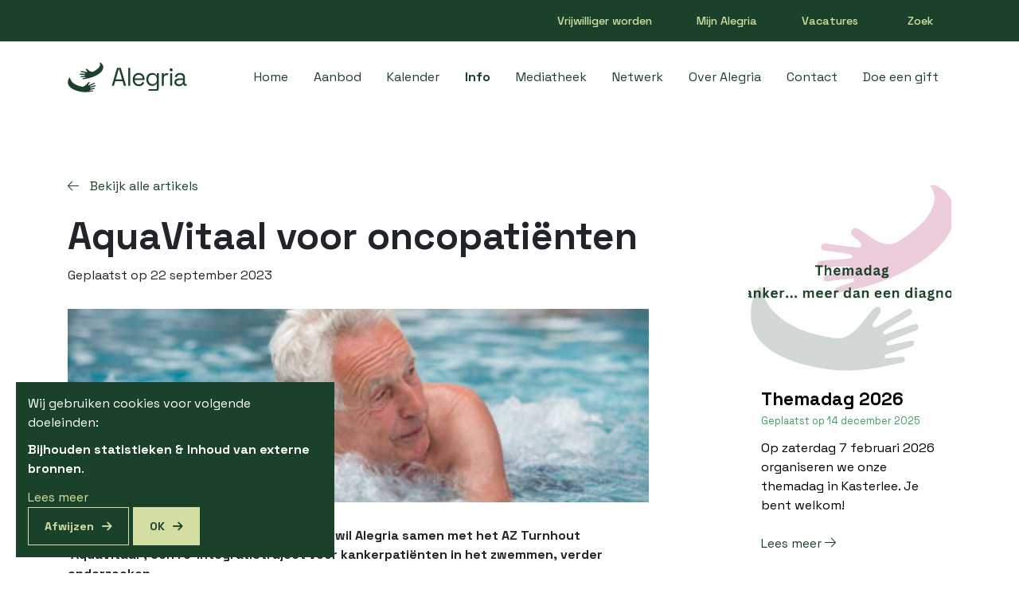

--- FILE ---
content_type: text/html; charset=utf-8
request_url: https://www.alegriavzw.be/nieuws/aquavitaal-voor-oncopatienten
body_size: 6321
content:
<!DOCTYPE html>
<!--

  Powered by...
          _           _
    _ __ (_)_ __ ___ | |__  _   _
   | '_ \| | '_ ` _ \| '_ \| | | |
   | | | | | | | | | | |_) | |_| |
   |_| |_|_|_| |_| |_|_.__/ \__,_|

  Interested? Visit https://nimbu.io

--> <html class='no-js' itemscope itemtype='http://schema.org/WebPage' lang='nl'> <head> <meta charset='utf-8'> <title>AquaVitaal voor oncopatiënten · Alegria vzw</title> <meta content='Alegria' name='author'> <meta content='width=device-width, initial-scale=1, shrink-to-fit=no' name='viewport'> <meta content='Kanker, ontmoetingsplek voor mensen met kanker, lotgenoten' name='keywords'> <meta content='Ontmoetingsplek in de regio Kempen voor mensen met kanker en hun naasten. Informatie, activiteiten en een luisterend oor.' name='description'> <link href='https://cdn.nimbu.io/s/40wogmz/themes/4mlgmnw/images/favicon/apple-touch-icon.png?fnelxln' rel='apple-touch-icon' sizes='180x180'> <link href='https://cdn.nimbu.io/s/40wogmz/themes/4mlgmnw/images/favicon/favicon-32x32.png?fnelxln' rel='icon' sizes='32x32' type='image/png'> <link href='https://cdn.nimbu.io/s/40wogmz/themes/4mlgmnw/images/favicon/favicon-16x16.png?fnelxln' rel='icon' sizes='16x16' type='image/png'> <link href='https://cdn.nimbu.io/s/40wogmz/themes/4mlgmnw/images/favicon/manifest.json?fnelxln' rel='manifest'> <link color='#1a422a' href='https://cdn.nimbu.io/s/40wogmz/themes/4mlgmnw/images/favicon/safari-pinned-tab.svg?fnelxln' rel='mask-icon'> <link href='https://cdn.nimbu.io/s/40wogmz/themes/4mlgmnw/images/favicon/favicon.ico?fnelxln' rel='shortcut icon'> <meta content='https://cdn.nimbu.io/s/40wogmz/themes/4mlgmnw/images/favicon/browserconfig.xml?fnelxln' name='msapplication-config'> <meta content='#1a422a' name='theme-color'> <meta content='616924933' property='fb:admins'> <meta content='AquaVitaal voor oncopatiënten · Alegria vzw' property='og:title'> <meta content='website' property='og:type'> <meta content='https://www.alegriavzw.be/nieuws/aquavitaal-voor-oncopatienten' property='og:url'> <meta content='alegriavzw.be' property='og:site_name'> <meta content='Ontmoetingsplek in de regio Kempen voor mensen met kanker en hun naasten. Informatie, activiteiten en een luisterend oor.' property='og:description'> <meta content='AquaVitaal voor oncopatiënten · Alegria vzw' itemprop='name'> <meta content='Ontmoetingsplek in de regio Kempen voor mensen met kanker en hun naasten. Informatie, activiteiten en een luisterend oor.' itemprop='description'> <meta content='summary_large_image' name='twitter:card'> <meta content='AquaVitaal voor oncopatiënten · Alegria vzw' name='twitter:title'> <meta content='Ontmoetingsplek in de regio Kempen voor mensen met kanker en hun naasten. Informatie, activiteiten en een luisterend oor.' name='twitter:description'> <meta content='https://cdn.nimbu.io/s/40wogmz/themes/4mlgmnw/images/facebook_post_image.jpg?fnelxln' name='twitter:image'> <meta content='https://cdn.nimbu.io/s/40wogmz/themes/4mlgmnw/images/facebook_post_image.jpg?fnelxln' property='og:image'> <meta content='1200' itemprop='og:image:width'> <meta content='630' itemprop='og:image:height'> <meta content='https://cdn.nimbu.io/s/40wogmz/themes/4mlgmnw/images/facebook_post_image.jpg?fnelxln' itemprop='image'> <link href='https://cdn.nimbu.io/s/40wogmz/themes/4mlgmnw/images/facebook_post_image.jpg?fnelxln' rel='image_src' type='image/jpeg'> <link href="https://cdn.nimbu.io/s/40wogmz/themes/4mlgmnw/stylesheets/app.css?fnelxln" media="screen,print" rel="stylesheet" type="text/css"/> <meta name="csrf-param" content="authenticity_token"/> <meta name="csrf-token" content="dz_MFmyr13TspKkOlINaOf9s0VoYOCV_Hqo44IjI09elZwLCEWZzwgmTLAVgfpK6mPrzTVy0DWuKRl46hzqxXA"/> <link rel="dns-prefetch" href="https://cdn.nimbu.io"/> <link rel="dns-prefetch" href="https://static.nimbu.io"/> <meta http-equiv="x-dns-prefetch-control" content="on"/> <link rel="canonical" href="https://www.alegriavzw.be/nieuws/aquavitaal-voor-oncopatienten"/> <link rel="alternate" href="https://www.alegriavzw.be/nieuws/aquavitaal-voor-oncopatienten" hreflang="nl"/> <meta name="referrer" content="strict-origin-when-cross-origin"/> <script type="text/javascript">
      var _paq = window._paq = window._paq || [];
      /* tracker methods like "setCustomDimension" should be called before "trackPageView" */
      _paq.push(['trackPageView']);
      _paq.push(['enableLinkTracking']);
      (function() {
        var u="https://analytics.zenjoy.be/";
        _paq.push(['setTrackerUrl', u+'matomo.php']);
        _paq.push(['setSiteId', 'DrOzp51G41GmK4nl']);
        var d=document, g=d.createElement('script'), s=d.getElementsByTagName('script')[0];
        g.type='text/javascript'; g.async=true; g.src=u+'matomo.js'; s.parentNode.insertBefore(g,s);
      })();
    </script> <script type="application/json" id="nimbu-consent-config">{"privacyPolicy":"/privacy","purposes":{"functional":"Basiswerking website (functioneel - noodzakelijk)","analytics":"Bijhouden statistieken","content":"Inhoud van externe bronnen"},"apps":[{"name":"functional","title":"Functioneel / noodzakelijk","description":"Cookies die zorgen dat deze website werkt.","purposes":["functional"],"required":true,"optOut":false,"default":true,"cookies":["_nimbu_session","_nimbu_secure_session","__cfduid"],"placeholderMessage":"","placeholderAction":""},{"name":"nimbu_analytics","title":"Nimbu Analytics","description":"Ingebouwde bezoekersstatistieken in het nimbu CMS (platform waarop de website gebouwd is).","purposes":["analytics"],"required":false,"optOut":false,"default":false,"cookies":["_nimbu_id","_nimbu_visit_id"],"placeholderMessage":"","placeholderAction":""},{"name":"matomo_analytics","title":"Matomo Analytics","description":"Bezoekersstatistieken die worden bijgehouden door Matomo en die ons helpen de inhoud van de website te verbeteren.","purposes":["analytics"],"required":false,"optOut":false,"default":false,"cookies":[],"placeholderMessage":"","placeholderAction":""},{"name":"youtube","title":"Youtube","description":"Ingesloten YouTube videos","purposes":["content"],"required":false,"optOut":false,"default":false,"cookies":[],"placeholderMessage":"Hier wordt inhoud van Youtube geblokkeerd.","placeholderAction":"Klik hier om uw instellingen te wijzigen"}],"message":"Wij gebruiken cookies voor volgende doeleinden: {purposes}.","changed":"We voegden nieuwe toepassingen toe die cookies gebruiken sinds uw laatste bezoek, gelieve uw voorkeuren aan te passen.","learnMore":"Lees meer","ok":"OK","save":"Opslaan","decline":"Afwijzen","close":"Sluit","modal":{"title":"Wij gebruiken cookies","message":"Wij gebruiken cookies. Hieronder kan je kiezen welke toepassingen je wenst toe te laten.","privacyPolicy":{"name":"privacy policy","text":"Om meer te weten, lees onze {privacyPolicy}."}}}</script> <script defer type="application/javascript" src="https://cdn.nimbu.io/js/consent/nimbu-consent-manager-v1.1.4.js" data-style-prefix="nimbuCookie"></script> </head> <body class='body-article' id='body'> <div aria-describedby='unsupportedBrowserDesc' aria-labelledby='unsupportedBrowserTitle' aria-modal='true' data-nosnippet id='unsupported-browser' role='dialog' style='display: none'> <div> <img aria-hidden='true' loading='lazy' src='https://cdn.nimbu.io/s/40wogmz/themes/4mlgmnw/images/browser-unsupported.svg?fnelxln'> <div class='h2' id='unsupportedBrowserTitle'>Je browser wordt niet langer ondersteund</div> <div class='h3' id='unsupportedBrowserDesc'> Om onze website te gebruiken kan je één van de volgende browsers proberen: <a href='https://www.google.com/chrome/'>Google Chrome,</a> <a href='https://www.mozilla.org/nl/firefox/new/'>Mozilla Firefox</a> of <a href='https://www.microsoft.com/nl-nl/edge'>Microsoft Edge</a> </div> <button onclick='ignoreOldBrowser();'> Ga toch door </button> <div class='unsupported-browser-risk'> Door de website toch te gebruiken met deze browser kan de website er anders uitzien dan bedoelt en kunnen wij de veiligheid niet garanderen </div> </div> </div> <style>
  @media all and (-ms-high-contrast: none), (-ms-high-contrast: active) {
  #unsupported-browser {
    display: block !important;
    font-family: Helvetica, sans-serif;
  }
  }
  #unsupported-browser {
    position: fixed;
    top: 0;
    left: 0;
    right: 0;
    bottom: 0;
    background-color: #f6f6f6;
    z-index: 99999999999;
    text-align: center;
  }
  #unsupported-browser .h3 {
    font-size: 18px;
    text-transform: initial;
    line-height: 27px;
    width: 400px;
    max-width: 100%;
    margin-left: auto;
    margin-right: auto;
    margin-top: 0;
  }
  #unsupported-browser .h2 {
    font-size: 25px;
    line-height: 30px;
    font-weight: 600;
    text-transform: initial;
    margin-bottom: 10px;
    margin-top: 30px
  }
  #unsupported-browser > div {
    position: absolute;
    top: 50%;
    left: 50%;
    transform: translate(-50%, -50%);
    max-width: 100%;
    padding: 30px;
  }
  #unsupported-browser img {
    width: 500px;
    height: 209px;
    max-width: 100%;
  }
  #unsupported-browser button {
    border: 1px solid #888 ;
    background-color: transparent;
    padding: 7px 15px;
    color: #888;
    margin-top: 60px;
  }
  .unsupported-browser-risk {
    margin-left: auto;
    margin-right: auto;
    max-width: 80%;
    width: 500px;
    margin-top: 10px;
    font-size: 14px;
    line-height: 16px;
    color: #888;
  }
</style> <script>
  var getCookieValue = document.cookie.match('(^|;) ?' + "ignore_old_browser" + '=([^;]*)(;|$)');
  var cookieValue = getCookieValue ? getCookieValue[2] : null;
  
  if (cookieValue != null) {
    var oldBrowserMessage = document.getElementById("unsupported-browser")
    oldBrowserMessage.parentNode.removeChild(oldBrowserMessage);
  }
  
  function ignoreOldBrowser() {
    document.cookie="ignore_old_browser=true"
    var oldBrowserMessage = document.getElementById("unsupported-browser")
    oldBrowserMessage.parentNode.removeChild(oldBrowserMessage);
  }
</script> <div class='page-container'> <header class='main-header d-print-none'> <div class='top-nav'> <div class='container'> <nav id='top-nav'> <ul class='nav'> <li id="top-vrijwilliger-worden-link" class="link first"><a href="/vrijwilliger-worden">Vrijwilliger worden</a></li> <li id="top-mijn-alegria-link" class="link"><a href="/mijn-alegria">Mijn Alegria</a></li> <li id="top-vacatures-link" class="link last"><a href="/vacatures">Vacatures</a></li></ul> <div class='social-medias'> <div class='search-btn nav-link'> <button type='button'> Zoek </button> </div> </div> </nav> </div> </div> <div class='main-nav-container'> <div class='container'> <a class='logo' href='/'> <img alt='logo' src='https://cdn.nimbu.io/s/40wogmz/themes/4mlgmnw/images/logoMark_kleur.svg?fnelxln' class="logo-mark"> <img alt='logo' src='https://cdn.nimbu.io/s/40wogmz/themes/4mlgmnw/images/logoType_kleur.svg?fnelxln' class="logo-type"> </a> <nav id='main-nav'> <ul class='nav'> <li id="main-home-link" class="link first"><a href="/">Home</a></li> <li id="main-aanbod-link" class="link"><a href="/wat-doen-we">Aanbod</a><ul id="aanbod-submenu" class="submenu"><li id="main-open-huis-link" class="link first"><a href="/wat-doen-we/open-huizen">Open huis</a></li><li id="main-verwenmomenten-link" class="link"><a href="/wat-doen-we/verwenactiviteiten">Verwenmomenten</a></li><li id="main-bewegen-link" class="link"><a href="/wat-doen-we/bewegen">Bewegen</a></li><li id="main-workshops-link" class="link"><a href="/wat-doen-we/workshops">Workshops</a></li><li id="main-lezingen-link" class="link"><a href="/wat-doen-we/lezingen">Lezingen</a></li><li id="main-buddyproject-link" class="link"><a href="/wat-doen-we/buddy-project">Buddyproject</a></li><li id="main-koffieochtend-link" class="link last"><a href="/wat-doen-we/koffieochtend">Koffieochtend</a></li></ul></li> <li id="main-kalender-link" class="link"><a href="/kalender">Kalender</a></li> <li id="main-info-link" class="link active-parent"><a href="/nieuws">Info</a></li> <li id="main-mediatheek-link" class="link"><a href="/mediatheek">Mediatheek</a></li> <li id="main-netwerk-link" class="link"><a href="/netwerk">Netwerk</a></li> <li id="main-over-alegria-link" class="link"><a href="/over-alegria">Over Alegria</a><ul id="over-alegria-submenu" class="submenu"><li id="main-missie-link" class="link first"><a href="/over-alegria">Missie</a></li><li id="main-wie-is-wie-link" class="link last"><a href="/over-alegria/wie-is-wie">Wie is wie</a></li></ul></li> <li id="main-contact-link" class="link"><a href="/contact">Contact</a></li> <li id="main-doe-een-gift-link" class="link last"><a href="/doe-een-gift">Doe een gift</a></li></ul> </nav> </div> <a class='hamburger hamburger--collapse' href='javascript:void(0)'> <span class='hamburger-box'> <span class='hamburger-inner'></span> </span> </a> </div> <div class='search-bar with-topnav'> <form action='/search'> <input name='q' placeholder='Zoeken' type='text'> </form> <button class='search-close'> <i class='far fa-times'></i> </button> </div> </header> <div aria-atomic='true' aria-live='polite' class='position-relative' id='toast-live-container'> <div class='toast-container position-fixed top-0 end-0 p-3'> </div> </div> <div id='main'> <section class='content-section blog-details section'> <div class='container'> <div class='row justify-content-between'> <div class='col-sm-12 col-md-8'> <div class='single-article'> <a class="backlink" href="/nieuws"> <i class="fal fa-arrow-left"></i> Bekijk alle artikels </a> <h1>AquaVitaal voor oncopatiënten </h3> <div class="article-meta"> Geplaatst op 22 september 2023 <div class='inline-tags'> </div> </div> <img alt='AquaVitaal voor oncopatiënten ' class='large-image' src='https://cdn.nimbu.io/s/40wogmz/blog/3443159997/169537396243/untitled.jpeg?3y9uicx=&filter=w_1200%2Ch_400%2Cc_fill'> <div class='blog-desc'> <div class='wysiwyg'> <p><strong>Na een eerste testproject in het voorjaar wil Alegria samen met het AZ Turnhout 'AquaVitaal', een re-integratietraject voor kankerpatiënten in het zwemmen, verder onderzoeken. </strong></p> <p></p> <p>Daarom maken we een groepje zwemliefhebbers, die hierbij toch tegen problemen aanlopen. Het openbaar zwemmen zorgt vaak voor veel terughouding omwille van protheses, littekens, stomagebruik, enz.<br>Doel van dit traject is terug de stap naar het reguliere zwembad of andere zweminitiatieven te zetten.</p> <p></p> <h3>Voorwaarden voor inschrijving</h3> <ul><li>Geen medische klachten meer</li><li>Revalidatietherapie afgerond voor minimum 6 weken</li></ul> <p></p> <h3>Praktische info</h3> <p>Datum: iedere maandag vanaf 9 oktober tot en met 11 december (10 sessies) <br>Tijd:&nbsp;groep 1 17.00u.-17.45u &&nbsp;groep 2 17.45u.-18.30u.<br>Aantal deelnemers: maximum 4 per groep<br>Locatie: AZ Turnhout Campus Sint - Jozef </p> <p>Inschrijving vóór dinsdag 4 oktober via <a href="http://www.alegriavzw.be/" target="_blank" rel="noopener noreferrer">www.alegriavzw.be</a> of +32 483 61 75 20 (coördinator). </p> <p>Deelname is gratis.</p> <p></p> <p>Alegria zorgt voor professionele begeleiding en omkadering tijdens de sessies.</p> </div> <a class="btn btn-primary mt-5 mb-5" href="/nieuws"> Bekijk alle artikels </a> </div> </div> </div> <div class='col-sm-12 col-lg-3'> <div class='sidebar'> <div class='sidebar-section related-post-area'> <div class='card card-article mb-4'> <img alt='' class='card-img-top' loading='lazy' src='https://cdn.nimbu.io/s/40wogmz/blog/1826958196/thumbnail/1765706655750/handjes-themadag-2025.jpg?wmmnmqq'> <div class='card-body'> <h5 class='card-title'>Themadag 2026</h5> <div class='article-meta'> Geplaatst op <span>14 december 2025</span> </div> <div class='card-text'><p>Op zaterdag 7 februari 2026 organiseren we onze themadag in Kasterlee. Je bent welkom!</p></div> </div> <div class='card-footer d-flex justify-content-start'> <a href='/nieuws/themadag-kanker-meer-dan-een-diagnose'> Lees meer <i class="fal fa-arrow-right"></i> </a> </div> </div> <div class='card card-article mb-4'> <img alt='' class='card-img-top' loading='lazy' src='https://cdn.nimbu.io/s/40wogmz/blog/768256925/thumbnail/1764254585158/kdwh-v2kdwh-25-insta-std-2.jpg?9lrvimm'> <div class='card-body'> <h5 class='card-title'>Koude dagen, warme harten </h5> <div class='article-meta'> Geplaatst op <span>26 november 2025</span> </div> <div class='card-text'></div> </div> <div class='card-footer d-flex justify-content-start'> <a href='/nieuws/koude-dagen-warme-harten'> Lees meer <i class="fal fa-arrow-right"></i> </a> </div> </div> </div> </div> </div> </div> </div> </section> </div> <footer class="d-print-none"> <div class="content-section text-section footer-cta theme-secondary spacing-options-both"> <div class='container'> <div class='row justify-content-center align-items-center'> <div class='col-md-6 col-lg-4'> <div class='title-wrapper'> <h6 class='subtitle'>Er zijn altijd handen om te dragen</h6> <h2 class='title'>Zit je met vragen?</h2> </div> <a href="/contact" class="btn btn-primary">Waar en wanneer</a> <a href="/contact" class="btn btn-outline-primary">Stel je vraag</a> </div> <div class='col-md-6 col-lg-5 offset-lg-1'> <h4 class='title-right'>Weet je niet waar te beginnen of hoe het verder moet? Stel je vraag of loop eens langs.</h4> </div> </div> </div> </div> <div class='container'> <div class='footer-content'> <div class='row'> <div class='col-md-4 text-center text-md-start'> <a class='logo-footer-link' href='/nl'> <img alt='logo in footer' class='logo-footer' src='https://cdn.nimbu.io/s/40wogmz/themes/4mlgmnw/images/logo_kleur.svg?fnelxln'> </a> </div> <div class='col-md-8 text-center text-md-end'> <ul class='footernav mt-4 mt-md-0'> <li id="footer-ons-aanbod-link" class="link first"><a href="/wat-doen-we">Ons aanbod</a></li> <li id="footer-kalender-link" class="link"><a href="/kalender">Kalender</a></li> <li id="footer-contacteer-ons-link" class="link last"><a href="/contact">Contacteer ons</a></li></ul> <div class='social-medias-footer mt-3 mt-md-0'> </div> </div> </div> </div> <div class='footer-credentials text-center text-md-end'> &#169; Copyright 2026 | Alegria vzw • Alle rechten voorbehouden • <a href='/privacy'>Privacy</a> • <a href='https://www.zenjoy.be' target='_blank'>Webdesign door Zenjoy in Leuven</a> • <a href='http://www.nimbu.io' target='_blank'>Powered by Nimbu</a> </div> </div> <img src="https://cdn.nimbu.io/s/40wogmz/themes/4mlgmnw/images/accents/hands.svg?fnelxln" alt="handen accent" class="accent"/> </footer> </div> <script src="https://cdn.nimbu.io/s/40wogmz/themes/4mlgmnw/javascripts/polyfills.js?fnelxln" type="text/javascript"></script> <script src="https://cdn.nimbu.io/s/40wogmz/themes/4mlgmnw/javascripts/vendor.js?fnelxln" type="text/javascript"></script> <script src="https://cdn.nimbu.io/s/40wogmz/themes/4mlgmnw/javascripts/app.js?fnelxln" type="text/javascript"></script> </body> </html>

--- FILE ---
content_type: text/javascript; charset=utf-8
request_url: https://cdn.nimbu.io/s/40wogmz/themes/4mlgmnw/javascripts/polyfills.js?fnelxln
body_size: 6613
content:
(self.webpackChunktheme_alegria=self.webpackChunktheme_alegria||[]).push([[429],{8359:(t,r,e)=>{var n=e(8289),o=e(3337),i=e(9538),a=n.TypeError;t.exports=function(t){if(o(t))return t;throw a(i(t)+" is not a function")}},3295:(t,r,e)=>{var n=e(8289),o=e(3337),i=n.String,a=n.TypeError;t.exports=function(t){if("object"==typeof t||o(t))return t;throw a("Can't set "+i(t)+" as a prototype")}},277:(t,r,e)=>{var n=e(8289),o=e(170),i=n.String,a=n.TypeError;t.exports=function(t){if(o(t))return t;throw a(i(t)+" is not an object")}},9849:t=>{t.exports="undefined"!=typeof ArrayBuffer&&"undefined"!=typeof DataView},6164:(t,r,e)=>{"use strict";var n,o,i,a=e(9849),u=e(4329),c=e(8289),p=e(3337),f=e(170),s=e(6312),l=e(7030),y=e(9538),v=e(973),g=e(8412),h=e(7975).f,b=e(6360),d=e(3680),m=e(3134),x=e(850),w=e(5593),O=c.Int8Array,S=O&&O.prototype,A=c.Uint8ClampedArray,T=A&&A.prototype,j=O&&d(O),E=S&&d(S),_=Object.prototype,P=c.TypeError,R=x("toStringTag"),I=w("TYPED_ARRAY_TAG"),C=w("TYPED_ARRAY_CONSTRUCTOR"),F=a&&!!m&&"Opera"!==l(c.opera),M=!1,k={Int8Array:1,Uint8Array:1,Uint8ClampedArray:1,Int16Array:2,Uint16Array:2,Int32Array:4,Uint32Array:4,Float32Array:4,Float64Array:8},D={BigInt64Array:8,BigUint64Array:8},U=function(t){if(!f(t))return!1;var r=l(t);return s(k,r)||s(D,r)};for(n in k)(i=(o=c[n])&&o.prototype)?v(i,C,o):F=!1;for(n in D)(i=(o=c[n])&&o.prototype)&&v(i,C,o);if((!F||!p(j)||j===Function.prototype)&&(j=function(){throw P("Incorrect invocation")},F))for(n in k)c[n]&&m(c[n],j);if((!F||!E||E===_)&&(E=j.prototype,F))for(n in k)c[n]&&m(c[n].prototype,E);if(F&&d(T)!==E&&m(T,E),u&&!s(E,R))for(n in M=!0,h(E,R,{get:function(){return f(this)?this[I]:void 0}}),k)c[n]&&v(c[n],I,n);t.exports={NATIVE_ARRAY_BUFFER_VIEWS:F,TYPED_ARRAY_CONSTRUCTOR:C,TYPED_ARRAY_TAG:M&&I,aTypedArray:function(t){if(U(t))return t;throw P("Target is not a typed array")},aTypedArrayConstructor:function(t){if(p(t)&&(!m||b(j,t)))return t;throw P(y(t)+" is not a typed array constructor")},exportTypedArrayMethod:function(t,r,e,n){if(u){if(e)for(var o in k){var i=c[o];if(i&&s(i.prototype,t))try{delete i.prototype[t]}catch(a){try{i.prototype[t]=r}catch(p){}}}E[t]&&!e||g(E,t,e?r:F&&S[t]||r,n)}},exportTypedArrayStaticMethod:function(t,r,e){var n,o;if(u){if(m){if(e)for(n in k)if((o=c[n])&&s(o,t))try{delete o[t]}catch(i){}if(j[t]&&!e)return;try{return g(j,t,e?r:F&&j[t]||r)}catch(i){}}for(n in k)!(o=c[n])||o[t]&&!e||g(o,t,r)}},isView:function(t){if(!f(t))return!1;var r=l(t);return"DataView"===r||s(k,r)||s(D,r)},isTypedArray:U,TypedArray:j,TypedArrayPrototype:E}},560:(t,r,e)=>{var n=e(2634),o=e(1742),i=e(3740),a=function(t){return function(r,e,a){var u,c=n(r),p=i(c),f=o(a,p);if(t&&e!=e){for(;p>f;)if((u=c[f++])!=u)return!0}else for(;p>f;f++)if((t||f in c)&&c[f]===e)return t||f||0;return!t&&-1}};t.exports={includes:a(!0),indexOf:a(!1)}},3978:(t,r,e)=>{var n=e(7606);t.exports=n([].slice)},7544:(t,r,e)=>{var n=e(7606),o=n({}.toString),i=n("".slice);t.exports=function(t){return i(o(t),8,-1)}},7030:(t,r,e)=>{var n=e(8289),o=e(7010),i=e(3337),a=e(7544),u=e(850)("toStringTag"),c=n.Object,p="Arguments"==a(function(){return arguments}());t.exports=o?a:function(t){var r,e,n;return void 0===t?"Undefined":null===t?"Null":"string"==typeof(e=function(t,r){try{return t[r]}catch(e){}}(r=c(t),u))?e:p?a(r):"Object"==(n=a(r))&&i(r.callee)?"Arguments":n}},7412:(t,r,e)=>{var n=e(6312),o=e(9642),i=e(5550),a=e(7975);t.exports=function(t,r,e){for(var u=o(r),c=a.f,p=i.f,f=0;f<u.length;f++){var s=u[f];n(t,s)||e&&n(e,s)||c(t,s,p(r,s))}}},9238:(t,r,e)=>{var n=e(4253);t.exports=!n((function(){function t(){}return t.prototype.constructor=null,Object.getPrototypeOf(new t)!==t.prototype}))},973:(t,r,e)=>{var n=e(4329),o=e(7975),i=e(9120);t.exports=n?function(t,r,e){return o.f(t,r,i(1,e))}:function(t,r,e){return t[r]=e,t}},9120:t=>{t.exports=function(t,r){return{enumerable:!(1&t),configurable:!(2&t),writable:!(4&t),value:r}}},4329:(t,r,e)=>{var n=e(4253);t.exports=!n((function(){return 7!=Object.defineProperty({},1,{get:function(){return 7}})[1]}))},1837:(t,r,e)=>{var n=e(8289),o=e(170),i=n.document,a=o(i)&&o(i.createElement);t.exports=function(t){return a?i.createElement(t):{}}},9126:(t,r,e)=>{var n=e(4195);t.exports=/(?:ipad|iphone|ipod).*applewebkit/i.test(n)},5316:(t,r,e)=>{var n=e(7544),o=e(8289);t.exports="process"==n(o.process)},4195:(t,r,e)=>{var n=e(181);t.exports=n("navigator","userAgent")||""},4739:(t,r,e)=>{var n,o,i=e(8289),a=e(4195),u=i.process,c=i.Deno,p=u&&u.versions||c&&c.version,f=p&&p.v8;f&&(o=(n=f.split("."))[0]>0&&n[0]<4?1:+(n[0]+n[1])),!o&&a&&(!(n=a.match(/Edge\/(\d+)/))||n[1]>=74)&&(n=a.match(/Chrome\/(\d+)/))&&(o=+n[1]),t.exports=o},3867:t=>{t.exports=["constructor","hasOwnProperty","isPrototypeOf","propertyIsEnumerable","toLocaleString","toString","valueOf"]},6078:(t,r,e)=>{var n=e(8289),o=e(5550).f,i=e(973),a=e(8412),u=e(45),c=e(7412),p=e(1175);t.exports=function(t,r){var e,f,s,l,y,v=t.target,g=t.global,h=t.stat;if(e=g?n:h?n[v]||u(v,{}):(n[v]||{}).prototype)for(f in r){if(l=r[f],s=t.noTargetGet?(y=o(e,f))&&y.value:e[f],!p(g?f:v+(h?".":"#")+f,t.forced)&&void 0!==s){if(typeof l==typeof s)continue;c(l,s)}(t.sham||s&&s.sham)&&i(l,"sham",!0),a(e,f,l,t)}}},4253:t=>{t.exports=function(t){try{return!!t()}catch(r){return!0}}},9720:(t,r,e)=>{var n=e(3745),o=Function.prototype,i=o.apply,a=o.call;t.exports="object"==typeof Reflect&&Reflect.apply||(n?a.bind(i):function(){return a.apply(i,arguments)})},2029:(t,r,e)=>{var n=e(7606),o=e(8359),i=e(3745),a=n(n.bind);t.exports=function(t,r){return o(t),void 0===r?t:i?a(t,r):function(){return t.apply(r,arguments)}}},3745:(t,r,e)=>{var n=e(4253);t.exports=!n((function(){var t=function(){}.bind();return"function"!=typeof t||t.hasOwnProperty("prototype")}))},8018:(t,r,e)=>{var n=e(3745),o=Function.prototype.call;t.exports=n?o.bind(o):function(){return o.apply(o,arguments)}},2666:(t,r,e)=>{var n=e(4329),o=e(6312),i=Function.prototype,a=n&&Object.getOwnPropertyDescriptor,u=o(i,"name"),c=u&&"something"===function(){}.name,p=u&&(!n||n&&a(i,"name").configurable);t.exports={EXISTS:u,PROPER:c,CONFIGURABLE:p}},7606:(t,r,e)=>{var n=e(3745),o=Function.prototype,i=o.bind,a=o.call,u=n&&i.bind(a,a);t.exports=n?function(t){return t&&u(t)}:function(t){return t&&function(){return a.apply(t,arguments)}}},181:(t,r,e)=>{var n=e(8289),o=e(3337),i=function(t){return o(t)?t:void 0};t.exports=function(t,r){return arguments.length<2?i(n[t]):n[t]&&n[t][r]}},3053:(t,r,e)=>{var n=e(8359);t.exports=function(t,r){var e=t[r];return null==e?void 0:n(e)}},8289:(t,r,e)=>{var n=function(t){return t&&t.Math==Math&&t};t.exports=n("object"==typeof globalThis&&globalThis)||n("object"==typeof window&&window)||n("object"==typeof self&&self)||n("object"==typeof e.g&&e.g)||function(){return this}()||Function("return this")()},6312:(t,r,e)=>{var n=e(7606),o=e(2569),i=n({}.hasOwnProperty);t.exports=Object.hasOwn||function(t,r){return i(o(t),r)}},8841:t=>{t.exports={}},6547:(t,r,e)=>{var n=e(181);t.exports=n("document","documentElement")},4795:(t,r,e)=>{var n=e(4329),o=e(4253),i=e(1837);t.exports=!n&&!o((function(){return 7!=Object.defineProperty(i("div"),"a",{get:function(){return 7}}).a}))},9266:(t,r,e)=>{var n=e(8289),o=e(7606),i=e(4253),a=e(7544),u=n.Object,c=o("".split);t.exports=i((function(){return!u("z").propertyIsEnumerable(0)}))?function(t){return"String"==a(t)?c(t,""):u(t)}:u},9670:(t,r,e)=>{var n=e(7606),o=e(3337),i=e(7716),a=n(Function.toString);o(i.inspectSource)||(i.inspectSource=function(t){return a(t)}),t.exports=i.inspectSource},9233:(t,r,e)=>{var n,o,i,a=e(8922),u=e(8289),c=e(7606),p=e(170),f=e(973),s=e(6312),l=e(7716),y=e(3498),v=e(8841),g="Object already initialized",h=u.TypeError,b=u.WeakMap;if(a||l.state){var d=l.state||(l.state=new b),m=c(d.get),x=c(d.has),w=c(d.set);n=function(t,r){if(x(d,t))throw new h(g);return r.facade=t,w(d,t,r),r},o=function(t){return m(d,t)||{}},i=function(t){return x(d,t)}}else{var O=y("state");v[O]=!0,n=function(t,r){if(s(t,O))throw new h(g);return r.facade=t,f(t,O,r),r},o=function(t){return s(t,O)?t[O]:{}},i=function(t){return s(t,O)}}t.exports={set:n,get:o,has:i,enforce:function(t){return i(t)?o(t):n(t,{})},getterFor:function(t){return function(r){var e;if(!p(r)||(e=o(r)).type!==t)throw h("Incompatible receiver, "+t+" required");return e}}}},3337:t=>{t.exports=function(t){return"function"==typeof t}},1175:(t,r,e)=>{var n=e(4253),o=e(3337),i=/#|\.prototype\./,a=function(t,r){var e=c[u(t)];return e==f||e!=p&&(o(r)?n(r):!!r)},u=a.normalize=function(t){return String(t).replace(i,".").toLowerCase()},c=a.data={},p=a.NATIVE="N",f=a.POLYFILL="P";t.exports=a},170:(t,r,e)=>{var n=e(3337);t.exports=function(t){return"object"==typeof t?null!==t:n(t)}},9227:t=>{t.exports=!1},3140:(t,r,e)=>{var n=e(8289),o=e(181),i=e(3337),a=e(6360),u=e(7555),c=n.Object;t.exports=u?function(t){return"symbol"==typeof t}:function(t){var r=o("Symbol");return i(r)&&a(r.prototype,c(t))}},3740:(t,r,e)=>{var n=e(6355);t.exports=function(t){return n(t.length)}},9114:(t,r,e)=>{var n=e(4739),o=e(4253);t.exports=!!Object.getOwnPropertySymbols&&!o((function(){var t=Symbol();return!String(t)||!(Object(t)instanceof Symbol)||!Symbol.sham&&n&&n<41}))},8922:(t,r,e)=>{var n=e(8289),o=e(3337),i=e(9670),a=n.WeakMap;t.exports=o(a)&&/native code/.test(i(a))},7975:(t,r,e)=>{var n=e(8289),o=e(4329),i=e(4795),a=e(7386),u=e(277),c=e(3232),p=n.TypeError,f=Object.defineProperty,s=Object.getOwnPropertyDescriptor,l="enumerable",y="configurable",v="writable";r.f=o?a?function(t,r,e){if(u(t),r=c(r),u(e),"function"===typeof t&&"prototype"===r&&"value"in e&&v in e&&!e.writable){var n=s(t,r);n&&n.writable&&(t[r]=e.value,e={configurable:y in e?e.configurable:n.configurable,enumerable:l in e?e.enumerable:n.enumerable,writable:!1})}return f(t,r,e)}:f:function(t,r,e){if(u(t),r=c(r),u(e),i)try{return f(t,r,e)}catch(n){}if("get"in e||"set"in e)throw p("Accessors not supported");return"value"in e&&(t[r]=e.value),t}},5550:(t,r,e)=>{var n=e(4329),o=e(8018),i=e(1645),a=e(9120),u=e(2634),c=e(3232),p=e(6312),f=e(4795),s=Object.getOwnPropertyDescriptor;r.f=n?s:function(t,r){if(t=u(t),r=c(r),f)try{return s(t,r)}catch(e){}if(p(t,r))return a(!o(i.f,t,r),t[r])}},927:(t,r,e)=>{var n=e(3133),o=e(3867).concat("length","prototype");r.f=Object.getOwnPropertyNames||function(t){return n(t,o)}},1290:(t,r)=>{r.f=Object.getOwnPropertySymbols},3680:(t,r,e)=>{var n=e(8289),o=e(6312),i=e(3337),a=e(2569),u=e(3498),c=e(9238),p=u("IE_PROTO"),f=n.Object,s=f.prototype;t.exports=c?f.getPrototypeOf:function(t){var r=a(t);if(o(r,p))return r[p];var e=r.constructor;return i(e)&&r instanceof e?e.prototype:r instanceof f?s:null}},6360:(t,r,e)=>{var n=e(7606);t.exports=n({}.isPrototypeOf)},3133:(t,r,e)=>{var n=e(7606),o=e(6312),i=e(2634),a=e(560).indexOf,u=e(8841),c=n([].push);t.exports=function(t,r){var e,n=i(t),p=0,f=[];for(e in n)!o(u,e)&&o(n,e)&&c(f,e);for(;r.length>p;)o(n,e=r[p++])&&(~a(f,e)||c(f,e));return f}},1645:(t,r)=>{"use strict";var e={}.propertyIsEnumerable,n=Object.getOwnPropertyDescriptor,o=n&&!e.call({1:2},1);r.f=o?function(t){var r=n(this,t);return!!r&&r.enumerable}:e},3134:(t,r,e)=>{var n=e(7606),o=e(277),i=e(3295);t.exports=Object.setPrototypeOf||("__proto__"in{}?function(){var t,r=!1,e={};try{(t=n(Object.getOwnPropertyDescriptor(Object.prototype,"__proto__").set))(e,[]),r=e instanceof Array}catch(a){}return function(e,n){return o(e),i(n),r?t(e,n):e.__proto__=n,e}}():void 0)},3788:(t,r,e)=>{var n=e(8289),o=e(8018),i=e(3337),a=e(170),u=n.TypeError;t.exports=function(t,r){var e,n;if("string"===r&&i(e=t.toString)&&!a(n=o(e,t)))return n;if(i(e=t.valueOf)&&!a(n=o(e,t)))return n;if("string"!==r&&i(e=t.toString)&&!a(n=o(e,t)))return n;throw u("Can't convert object to primitive value")}},9642:(t,r,e)=>{var n=e(181),o=e(7606),i=e(927),a=e(1290),u=e(277),c=o([].concat);t.exports=n("Reflect","ownKeys")||function(t){var r=i.f(u(t)),e=a.f;return e?c(r,e(t)):r}},8412:(t,r,e)=>{var n=e(8289),o=e(3337),i=e(6312),a=e(973),u=e(45),c=e(9670),p=e(9233),f=e(2666).CONFIGURABLE,s=p.get,l=p.enforce,y=String(String).split("String");(t.exports=function(t,r,e,c){var p,s=!!c&&!!c.unsafe,v=!!c&&!!c.enumerable,g=!!c&&!!c.noTargetGet,h=c&&void 0!==c.name?c.name:r;o(e)&&("Symbol("===String(h).slice(0,7)&&(h="["+String(h).replace(/^Symbol\(([^)]*)\)/,"$1")+"]"),(!i(e,"name")||f&&e.name!==h)&&a(e,"name",h),(p=l(e)).source||(p.source=y.join("string"==typeof h?h:""))),t!==n?(s?!g&&t[r]&&(v=!0):delete t[r],v?t[r]=e:a(t,r,e)):v?t[r]=e:u(r,e)})(Function.prototype,"toString",(function(){return o(this)&&s(this).source||c(this)}))},5380:(t,r,e)=>{var n=e(8289).TypeError;t.exports=function(t){if(void 0==t)throw n("Can't call method on "+t);return t}},45:(t,r,e)=>{var n=e(8289),o=Object.defineProperty;t.exports=function(t,r){try{o(n,t,{value:r,configurable:!0,writable:!0})}catch(e){n[t]=r}return r}},3498:(t,r,e)=>{var n=e(4086),o=e(5593),i=n("keys");t.exports=function(t){return i[t]||(i[t]=o(t))}},7716:(t,r,e)=>{var n=e(8289),o=e(45),i="__core-js_shared__",a=n[i]||o(i,{});t.exports=a},4086:(t,r,e)=>{var n=e(9227),o=e(7716);(t.exports=function(t,r){return o[t]||(o[t]=void 0!==r?r:{})})("versions",[]).push({version:"3.22.2",mode:n?"pure":"global",copyright:"\xa9 2014-2022 Denis Pushkarev (zloirock.ru)",license:"https://github.com/zloirock/core-js/blob/v3.22.2/LICENSE",source:"https://github.com/zloirock/core-js"})},7273:(t,r,e)=>{var n,o,i,a,u=e(8289),c=e(9720),p=e(2029),f=e(3337),s=e(6312),l=e(4253),y=e(6547),v=e(3978),g=e(1837),h=e(3660),b=e(9126),d=e(5316),m=u.setImmediate,x=u.clearImmediate,w=u.process,O=u.Dispatch,S=u.Function,A=u.MessageChannel,T=u.String,j=0,E={},_="onreadystatechange";try{n=u.location}catch(F){}var P=function(t){if(s(E,t)){var r=E[t];delete E[t],r()}},R=function(t){return function(){P(t)}},I=function(t){P(t.data)},C=function(t){u.postMessage(T(t),n.protocol+"//"+n.host)};m&&x||(m=function(t){h(arguments.length,1);var r=f(t)?t:S(t),e=v(arguments,1);return E[++j]=function(){c(r,void 0,e)},o(j),j},x=function(t){delete E[t]},d?o=function(t){w.nextTick(R(t))}:O&&O.now?o=function(t){O.now(R(t))}:A&&!b?(a=(i=new A).port2,i.port1.onmessage=I,o=p(a.postMessage,a)):u.addEventListener&&f(u.postMessage)&&!u.importScripts&&n&&"file:"!==n.protocol&&!l(C)?(o=C,u.addEventListener("message",I,!1)):o=_ in g("script")?function(t){y.appendChild(g("script")).onreadystatechange=function(){y.removeChild(this),P(t)}}:function(t){setTimeout(R(t),0)}),t.exports={set:m,clear:x}},1742:(t,r,e)=>{var n=e(1587),o=Math.max,i=Math.min;t.exports=function(t,r){var e=n(t);return e<0?o(e+r,0):i(e,r)}},2634:(t,r,e)=>{var n=e(9266),o=e(5380);t.exports=function(t){return n(o(t))}},1587:t=>{var r=Math.ceil,e=Math.floor;t.exports=function(t){var n=+t;return n!==n||0===n?0:(n>0?e:r)(n)}},6355:(t,r,e)=>{var n=e(1587),o=Math.min;t.exports=function(t){return t>0?o(n(t),9007199254740991):0}},2569:(t,r,e)=>{var n=e(8289),o=e(5380),i=n.Object;t.exports=function(t){return i(o(t))}},8561:(t,r,e)=>{var n=e(8289),o=e(2590),i=n.RangeError;t.exports=function(t,r){var e=o(t);if(e%r)throw i("Wrong offset");return e}},2590:(t,r,e)=>{var n=e(8289),o=e(1587),i=n.RangeError;t.exports=function(t){var r=o(t);if(r<0)throw i("The argument can't be less than 0");return r}},4384:(t,r,e)=>{var n=e(8289),o=e(8018),i=e(170),a=e(3140),u=e(3053),c=e(3788),p=e(850),f=n.TypeError,s=p("toPrimitive");t.exports=function(t,r){if(!i(t)||a(t))return t;var e,n=u(t,s);if(n){if(void 0===r&&(r="default"),e=o(n,t,r),!i(e)||a(e))return e;throw f("Can't convert object to primitive value")}return void 0===r&&(r="number"),c(t,r)}},3232:(t,r,e)=>{var n=e(4384),o=e(3140);t.exports=function(t){var r=n(t,"string");return o(r)?r:r+""}},7010:(t,r,e)=>{var n={};n[e(850)("toStringTag")]="z",t.exports="[object z]"===String(n)},9538:(t,r,e)=>{var n=e(8289).String;t.exports=function(t){try{return n(t)}catch(r){return"Object"}}},5593:(t,r,e)=>{var n=e(7606),o=0,i=Math.random(),a=n(1..toString);t.exports=function(t){return"Symbol("+(void 0===t?"":t)+")_"+a(++o+i,36)}},7555:(t,r,e)=>{var n=e(9114);t.exports=n&&!Symbol.sham&&"symbol"==typeof Symbol.iterator},7386:(t,r,e)=>{var n=e(4329),o=e(4253);t.exports=n&&o((function(){return 42!=Object.defineProperty((function(){}),"prototype",{value:42,writable:!1}).prototype}))},3660:(t,r,e)=>{var n=e(8289).TypeError;t.exports=function(t,r){if(t<r)throw n("Not enough arguments");return t}},850:(t,r,e)=>{var n=e(8289),o=e(4086),i=e(6312),a=e(5593),u=e(9114),c=e(7555),p=o("wks"),f=n.Symbol,s=f&&f.for,l=c?f:f&&f.withoutSetter||a;t.exports=function(t){if(!i(p,t)||!u&&"string"!=typeof p[t]){var r="Symbol."+t;u&&i(f,t)?p[t]=f[t]:p[t]=c&&s?s(r):l(r)}return p[t]}},2236:(t,r,e)=>{"use strict";var n=e(8289),o=e(8018),i=e(6164),a=e(3740),u=e(8561),c=e(2569),p=e(4253),f=n.RangeError,s=n.Int8Array,l=s&&s.prototype,y=l&&l.set,v=i.aTypedArray,g=i.exportTypedArrayMethod,h=!p((function(){var t=new Uint8ClampedArray(2);return o(y,t,{length:1,0:3},1),3!==t[1]})),b=h&&i.NATIVE_ARRAY_BUFFER_VIEWS&&p((function(){var t=new s(2);return t.set(1),t.set("2",1),0!==t[0]||2!==t[1]}));g("set",(function(t){v(this);var r=u(arguments.length>1?arguments[1]:void 0,1),e=c(t);if(h)return o(y,this,e,r);var n=this.length,i=a(e),p=0;if(i+r>n)throw f("Wrong length");for(;p<i;)this[r+p]=e[p++]}),!h||b)},3465:(t,r,e)=>{var n=e(6078),o=e(8289),i=e(7273).clear;n({global:!0,bind:!0,enumerable:!0,forced:o.clearImmediate!==i},{clearImmediate:i})},4879:(t,r,e)=>{e(3465),e(6541)},6541:(t,r,e)=>{var n=e(6078),o=e(8289),i=e(7273).set;n({global:!0,bind:!0,enumerable:!0,forced:o.setImmediate!==i},{setImmediate:i})}}]);

--- FILE ---
content_type: image/svg+xml; charset=utf-8
request_url: https://cdn.nimbu.io/s/40wogmz/themes/4mlgmnw/images/logoMark_kleur.svg?fnelxln
body_size: 566
content:
<?xml version="1.0" encoding="UTF-8"?><svg id="Layer_1" xmlns="http://www.w3.org/2000/svg" viewBox="0 0 118 102"><defs><style>.cls-1{fill:#1a422a;}</style></defs><path class="cls-1" d="M104.16,1c12.17,1.41,26.57,25.26-11.78,44.94-14.32,7.35-28.49,9.65-37.92,10.98-.62,.09-1.22,.17-1.8,.25l-3.09,.43c-1.84,.26-1.96-2.65-.16-3.11l8.86-2.3c.71-.19,1.11-1.1,.73-1.71-.35-.6,.42-.45-15.19,.21-.81,.03-1.42-.64-1.36-1.54,.08-1.35,.61-1.65,4.72-2.23,2.09-.29,5.1-.66,9.45-1.27,.6-.08,1.09-.68,1.09-1.32,0-1.38-.16-.99-16.78-1.44-.94-.02-1.58-.88-1.44-1.92,.15-1.05,.46-1.54,2.04-1.77,2.15-.3,6.62-.11,16.18-.14,.43-.05,.7-.2,.89-.43,1.85-2.09-1.23-2.16-15.13-5.28-.89-.2-1.36-1.2-1.03-2.2,.24-.73,.46-1.15,1.26-1.26,1.69-.24,5.93,.89,18.24,3.37,.43,.09,.8,.1,1.12,.06,.86-.12,1.3-.67,1.46-1.28,.73-2.74-7.47-5.19-4.38-8.79,.38-.45,.81-.68,1.27-.75,2.01-.28,4.78,2.58,8.22,5.34,3.43,2.76,7.5,5.43,12.11,4.78,1.22-.17,2.47-.57,3.76-1.27C116.11,14.9,104.76,1.7,104.16,1Z"/><path class="cls-1" d="M7.67,50.72c.02,1.2,.4,23.91,39.18,31.8,1.15,.23,2.27,.25,3.36,.1,4.65-.65,8.75-4.47,12.19-8.18,3.44-3.72,6.22-7.35,8.26-7.63,.48-.07,.92,.05,1.32,.4,3.04,2.71-5.15,7.51-4.43,10.03,.16,.58,.6,1,1.45,.88,.32-.04,.69-.16,1.13-.38,12.34-5.94,16.58-8.26,18.26-8.5,.8-.11,1.02,.25,1.26,.91,.32,.91-.15,2.03-1.04,2.49-13.92,7.03-17,7.97-15.16,9.54,.2,.17,.47,.25,.74,.22,9.73-2.69,14.21-4.14,16.35-4.45,1.58-.22,1.89,.18,2.03,1.19,.15,1-.5,2.04-1.44,2.33-16.63,5.12-16.79,4.78-16.8,6.17,0,.63,.48,1.09,1.08,1.01,4.35-.61,7.36-1.09,9.45-1.39,4.11-.58,4.64-.43,4.72,.9,.05,.88-.56,1.72-1.37,1.92-15.62,3.74-14.84,3.37-15.2,4.07-.38,.71,.02,1.51,.73,1.5,9.05-.2,10.14-.68,10.16,1.15,0,.88-.64,1.69-1.45,1.8-1.28,.18-2.57,.36-3.9,.55-.47,.07-.94,.13-1.42,.2-10.4,1.46-23,3-37.49-.38C16.83,93.66,2.57,84.2,.92,70.91c-.71-5.73,.95-17.34,6.75-20.19Z"/></svg>

--- FILE ---
content_type: image/svg+xml; charset=utf-8
request_url: https://cdn.nimbu.io/s/40wogmz/themes/4mlgmnw/images/logoType_kleur.svg?fnelxln
body_size: 1163
content:
<?xml version="1.0" encoding="UTF-8"?><svg id="Layer_1" xmlns="http://www.w3.org/2000/svg" viewBox="0 0 253 76"><defs><style>.cls-1{fill:#1a422a;}</style></defs><path class="cls-1" d="M.99,58.67L18.85,.79h12.24l17.86,57.87h-7.19l-4.46-14.63H12.65l-4.46,14.63H.99Zm13.39-20.92h21.08L25.55,5.01h-1.16L14.39,37.75Z"/><path class="cls-1" d="M56.22,58.67V.79h6.53V58.67h-6.53Z"/><path class="cls-1" d="M91.69,59.83c-4.08,0-7.66-.87-10.75-2.6-3.09-1.74-5.49-4.18-7.19-7.32-1.71-3.14-2.56-6.78-2.56-10.91v-.99c0-4.19,.85-7.85,2.56-11,1.71-3.14,4.08-5.58,7.11-7.32,3.03-1.74,6.5-2.6,10.42-2.6s7.16,.81,10.09,2.44c2.92,1.63,5.21,3.96,6.86,6.99,1.65,3.03,2.48,6.59,2.48,10.67v2.98h-32.99c.17,4.35,1.57,7.76,4.22,10.21,2.65,2.45,5.95,3.68,9.92,3.68,3.47,0,6.15-.8,8.02-2.4,1.87-1.6,3.31-3.5,4.3-5.7l5.62,2.73c-.83,1.71-1.97,3.42-3.43,5.13-1.46,1.71-3.36,3.14-5.7,4.3-2.34,1.16-5.33,1.74-8.97,1.74Zm-13.89-25.05h26.29c-.22-3.75-1.5-6.67-3.85-8.76-2.34-2.09-5.33-3.14-8.97-3.14s-6.73,1.05-9.09,3.14c-2.37,2.09-3.83,5.02-4.38,8.76Z"/><path class="cls-1" d="M116.83,38.66v-1.16c0-4.24,.85-7.88,2.56-10.91,1.71-3.03,4.02-5.37,6.94-7.03,2.92-1.65,6.12-2.48,9.59-2.48,4.24,0,7.51,.81,9.8,2.44,2.29,1.63,3.98,3.43,5.08,5.42h1.16v-6.7h6.2v49.86c0,2.2-.61,3.94-1.82,5.21-1.21,1.27-2.98,1.9-5.29,1.9h-27.45v-5.79h25.71c1.65,0,2.48-.83,2.48-2.48v-15.38h-1.16c-.66,1.21-1.6,2.4-2.81,3.56-1.21,1.16-2.78,2.11-4.71,2.85-1.93,.74-4.33,1.12-7.19,1.12-3.47,0-6.67-.83-9.59-2.48-2.92-1.65-5.24-4.01-6.94-7.07-1.71-3.06-2.56-6.68-2.56-10.87Zm20.83,14.63c4.19,0,7.59-1.32,10.21-3.97,2.62-2.65,3.93-6.28,3.93-10.91v-.66c0-4.69-1.31-8.34-3.93-10.96-2.62-2.62-6.02-3.93-10.21-3.93s-7.54,1.31-10.21,3.93c-2.67,2.62-4.01,6.27-4.01,10.96v.66c0,4.63,1.34,8.27,4.01,10.91,2.67,2.65,6.08,3.97,10.21,3.97Z"/><path class="cls-1" d="M168.58,58.67V18.24h6.37v4.96h1.16c.72-1.76,1.82-3.06,3.31-3.89,1.49-.83,3.44-1.24,5.87-1.24h4.8v5.95h-5.21c-2.92,0-5.28,.81-7.07,2.44-1.79,1.63-2.69,4.15-2.69,7.56v24.64h-6.53Z"/><path class="cls-1" d="M199.75,11.96c-1.43,0-2.63-.47-3.6-1.41-.96-.94-1.45-2.12-1.45-3.56s.48-2.7,1.45-3.64c.96-.94,2.16-1.41,3.6-1.41s2.62,.47,3.55,1.41c.94,.94,1.41,2.15,1.41,3.64s-.47,2.62-1.41,3.56c-.94,.94-2.12,1.41-3.55,1.41Zm-3.31,46.71V18.24h6.53V58.67h-6.53Z"/><path class="cls-1" d="M225.8,59.83c-2.81,0-5.37-.5-7.69-1.49-2.31-.99-4.13-2.42-5.46-4.3-1.32-1.87-1.98-4.16-1.98-6.86s.66-5.03,1.98-6.82c1.32-1.79,3.14-3.14,5.46-4.05,2.31-.91,4.91-1.36,7.77-1.36h13.64v-2.98c0-2.87-.84-5.13-2.52-6.78-1.68-1.65-4.17-2.48-7.48-2.48s-5.79,.78-7.61,2.36c-1.82,1.57-3.06,3.68-3.72,6.32l-6.12-1.98c.66-2.26,1.71-4.31,3.14-6.16,1.43-1.85,3.35-3.34,5.75-4.47,2.4-1.13,5.28-1.69,8.64-1.69,5.18,0,9.2,1.34,12.07,4.01,2.87,2.67,4.3,6.44,4.3,11.29v18.27c0,1.65,.77,2.48,2.32,2.48h3.72v5.54h-5.7c-1.82,0-3.28-.51-4.38-1.53-1.1-1.02-1.65-2.38-1.65-4.09v-.41h-.99c-.61,1.05-1.42,2.14-2.44,3.27-1.02,1.13-2.41,2.07-4.17,2.81-1.77,.74-4.05,1.12-6.86,1.12Zm.74-5.62c3.86,0,6.99-1.14,9.38-3.43,2.4-2.29,3.6-5.5,3.6-9.63v-.91h-13.39c-2.59,0-4.73,.57-6.41,1.69-1.68,1.13-2.52,2.83-2.52,5.08s.87,4.02,2.6,5.29c1.74,1.27,3.98,1.9,6.74,1.9Z"/></svg>

--- FILE ---
content_type: image/svg+xml; charset=utf-8
request_url: https://cdn.nimbu.io/s/40wogmz/themes/4mlgmnw/images/logo_kleur.svg?fnelxln
body_size: 1839
content:
<?xml version="1.0" encoding="UTF-8"?><svg id="Layer_1" xmlns="http://www.w3.org/2000/svg" viewBox="0 0 394 102"><defs><style>.cls-1{fill:#1a422a;}</style></defs><g><path class="cls-1" d="M104.38,1c12.17,1.41,26.57,25.26-11.78,44.94-14.32,7.35-28.49,9.65-37.92,10.98-.62,.09-1.22,.17-1.8,.25l-3.09,.43c-1.84,.26-1.96-2.65-.16-3.11l8.86-2.3c.71-.19,1.11-1.1,.73-1.71-.35-.6,.42-.45-15.19,.21-.81,.03-1.42-.64-1.36-1.54,.08-1.35,.61-1.65,4.72-2.23,2.09-.29,5.1-.66,9.45-1.27,.6-.08,1.09-.68,1.09-1.32,0-1.38-.16-.99-16.78-1.44-.94-.02-1.58-.88-1.44-1.92,.15-1.05,.46-1.54,2.04-1.77,2.15-.3,6.62-.11,16.18-.14,.43-.05,.7-.2,.89-.43,1.85-2.09-1.23-2.16-15.13-5.28-.89-.2-1.36-1.2-1.03-2.2,.24-.73,.46-1.15,1.26-1.26,1.69-.24,5.93,.89,18.24,3.37,.43,.09,.8,.1,1.12,.06,.86-.12,1.3-.67,1.46-1.28,.73-2.74-7.47-5.19-4.38-8.79,.38-.45,.81-.68,1.27-.75,2.01-.28,4.78,2.58,8.22,5.34,3.43,2.76,7.5,5.43,12.11,4.78,1.22-.17,2.47-.57,3.76-1.27C116.33,14.9,104.98,1.7,104.38,1Z"/><path class="cls-1" d="M7.89,50.72c.02,1.2,.4,23.91,39.18,31.8,1.15,.23,2.27,.25,3.36,.1,4.65-.65,8.75-4.47,12.19-8.18,3.44-3.72,6.22-7.35,8.26-7.63,.48-.07,.92,.05,1.32,.4,3.04,2.71-5.15,7.51-4.43,10.03,.16,.58,.6,1,1.45,.88,.32-.04,.69-.16,1.13-.38,12.34-5.94,16.58-8.26,18.26-8.5,.8-.11,1.02,.25,1.26,.91,.32,.91-.15,2.03-1.04,2.49-13.92,7.03-17,7.97-15.16,9.54,.2,.17,.47,.25,.74,.22,9.73-2.69,14.21-4.14,16.35-4.45,1.58-.22,1.89,.18,2.03,1.19,.15,1-.5,2.04-1.44,2.33-16.63,5.12-16.79,4.78-16.8,6.17,0,.63,.48,1.09,1.08,1.01,4.35-.61,7.36-1.09,9.45-1.39,4.11-.58,4.64-.43,4.72,.9,.05,.88-.56,1.72-1.37,1.92-15.62,3.74-14.84,3.37-15.2,4.07-.38,.71,.02,1.51,.73,1.5,9.05-.2,10.14-.68,10.16,1.15,0,.88-.64,1.69-1.45,1.8-1.28,.18-2.57,.36-3.9,.55-.47,.07-.94,.13-1.42,.2-10.4,1.46-23,3-37.49-.38C17.05,93.66,2.79,84.2,1.14,70.91c-.71-5.73,.95-17.34,6.75-20.19Z"/></g><g><path class="cls-1" d="M142.01,79.94l17.86-57.87h12.24l17.86,57.87h-7.19l-4.46-14.63h-24.64l-4.46,14.63h-7.19Zm13.39-20.92h21.08l-9.92-32.74h-1.16l-10,32.74Z"/><path class="cls-1" d="M197.23,79.94V22.06h6.53v57.87h-6.53Z"/><path class="cls-1" d="M232.7,81.09c-4.08,0-7.66-.87-10.75-2.6-3.09-1.74-5.49-4.18-7.19-7.32-1.71-3.14-2.56-6.78-2.56-10.91v-.99c0-4.19,.85-7.85,2.56-11,1.71-3.14,4.08-5.58,7.11-7.32,3.03-1.74,6.5-2.6,10.42-2.6s7.16,.81,10.09,2.44c2.92,1.63,5.21,3.96,6.86,6.99,1.65,3.03,2.48,6.59,2.48,10.67v2.98h-32.99c.17,4.35,1.57,7.76,4.22,10.21,2.65,2.45,5.95,3.68,9.92,3.68,3.47,0,6.15-.8,8.02-2.4,1.87-1.6,3.31-3.5,4.3-5.7l5.62,2.73c-.83,1.71-1.97,3.42-3.43,5.13-1.46,1.71-3.36,3.14-5.7,4.3-2.34,1.16-5.33,1.74-8.97,1.74Zm-13.89-25.05h26.29c-.22-3.75-1.5-6.67-3.85-8.76-2.34-2.09-5.33-3.14-8.97-3.14s-6.73,1.05-9.09,3.14c-2.37,2.09-3.83,5.02-4.38,8.76Z"/><path class="cls-1" d="M257.84,59.93v-1.16c0-4.24,.85-7.88,2.56-10.91,1.71-3.03,4.02-5.37,6.94-7.03,2.92-1.65,6.12-2.48,9.59-2.48,4.24,0,7.51,.81,9.8,2.44,2.29,1.63,3.98,3.43,5.08,5.42h1.16v-6.7h6.2v49.86c0,2.2-.61,3.94-1.82,5.21-1.21,1.27-2.98,1.9-5.29,1.9h-27.45v-5.79h25.71c1.65,0,2.48-.83,2.48-2.48v-15.38h-1.16c-.66,1.21-1.6,2.4-2.81,3.56-1.21,1.16-2.78,2.11-4.71,2.85-1.93,.74-4.33,1.12-7.19,1.12-3.47,0-6.67-.83-9.59-2.48-2.92-1.65-5.24-4.01-6.94-7.07-1.71-3.06-2.56-6.68-2.56-10.87Zm20.83,14.63c4.19,0,7.59-1.32,10.21-3.97,2.62-2.65,3.93-6.28,3.93-10.91v-.66c0-4.69-1.31-8.34-3.93-10.96-2.62-2.62-6.02-3.93-10.21-3.93s-7.54,1.31-10.21,3.93c-2.67,2.62-4.01,6.27-4.01,10.96v.66c0,4.63,1.34,8.27,4.01,10.91,2.67,2.65,6.08,3.97,10.21,3.97Z"/><path class="cls-1" d="M309.59,79.94V39.51h6.37v4.96h1.16c.72-1.76,1.82-3.06,3.31-3.89,1.49-.83,3.44-1.24,5.87-1.24h4.8v5.95h-5.21c-2.92,0-5.28,.81-7.07,2.44-1.79,1.63-2.69,4.15-2.69,7.56v24.64h-6.53Z"/><path class="cls-1" d="M340.76,33.22c-1.43,0-2.63-.47-3.6-1.41-.96-.94-1.45-2.12-1.45-3.56s.48-2.7,1.45-3.64c.96-.94,2.16-1.41,3.6-1.41s2.62,.47,3.55,1.41c.94,.94,1.41,2.15,1.41,3.64s-.47,2.62-1.41,3.56c-.94,.94-2.12,1.41-3.55,1.41Zm-3.31,46.71V39.51h6.53v40.43h-6.53Z"/><path class="cls-1" d="M366.81,81.09c-2.81,0-5.37-.5-7.69-1.49-2.31-.99-4.13-2.42-5.46-4.3-1.32-1.87-1.98-4.16-1.98-6.86s.66-5.03,1.98-6.82c1.32-1.79,3.14-3.14,5.46-4.05,2.31-.91,4.91-1.36,7.77-1.36h13.64v-2.98c0-2.87-.84-5.13-2.52-6.78-1.68-1.65-4.17-2.48-7.48-2.48s-5.79,.78-7.61,2.36c-1.82,1.57-3.06,3.68-3.72,6.32l-6.12-1.98c.66-2.26,1.71-4.31,3.14-6.16,1.43-1.85,3.35-3.34,5.75-4.47,2.4-1.13,5.28-1.69,8.64-1.69,5.18,0,9.2,1.34,12.07,4.01,2.87,2.67,4.3,6.44,4.3,11.29v18.27c0,1.65,.77,2.48,2.32,2.48h3.72v5.54h-5.7c-1.82,0-3.28-.51-4.38-1.53-1.1-1.02-1.65-2.38-1.65-4.09v-.41h-.99c-.61,1.05-1.42,2.14-2.44,3.27-1.02,1.13-2.41,2.07-4.17,2.81-1.77,.74-4.05,1.12-6.86,1.12Zm.74-5.62c3.86,0,6.99-1.14,9.38-3.43,2.4-2.29,3.6-5.5,3.6-9.63v-.91h-13.39c-2.59,0-4.73,.57-6.41,1.69-1.68,1.13-2.52,2.83-2.52,5.08s.87,4.02,2.6,5.29c1.74,1.27,3.98,1.9,6.74,1.9Z"/></g></svg>

--- FILE ---
content_type: image/svg+xml; charset=utf-8
request_url: https://cdn.nimbu.io/s/40wogmz/themes/4mlgmnw/images/accents/hands.svg?fnelxln
body_size: 662
content:
<svg xmlns="http://www.w3.org/2000/svg" width="930" height="854" viewBox="0 0 930 854">
  <g style="opacity: 0.2669999897480011">
    <path d="M811.11,1.09C912,5.3,1044.75,192.59,741.47,377.51c-113.29,69.06-228.29,96.54-305,113.14-5.06,1.1-10,2.14-14.67,3.15l-25.16,5.44c-14.93,3.23-17.75-20.56-3.16-25.44l71.45-24.23c5.72-2,8.43-9.68,5-14.5-3.27-4.69,3.15-4-124.75,10.91-6.65.71-12-4.42-12.07-11.82-.13-11.18,4-14,37.43-21.19,17-3.67,41.52-8.49,76.88-16.15,4.87-1.05,8.51-6.22,8.14-11.53-.82-11.34-1.92-8.08-138.8-1.67-7.76.4-13.52-6.3-13-14.91s2.88-13,15.74-15.75c17.46-3.78,54.38-4.88,132.92-10.94a10.51,10.51,0,0,0,7.08-4.08c13.92-18.27-11.44-17-127.57-34.25-7.45-1.12-11.87-9-9.79-17.42,1.52-6.15,3.11-9.75,9.62-11.15,13.71-3,49.23,3.76,152,16.65a27.13,27.13,0,0,0,9.21-.19,13.77,13.77,0,0,0,11.23-11.45c4.38-23-64.53-38.1-41.34-69.61,2.87-3.9,6.22-6.09,10-6.9,16.32-3.53,40.88,18.28,70.76,38.94S608.54,282.62,646,274.51a92.21,92.21,0,0,0,30.12-12.67C917.68,108.1,816.43,6.44,811.11,1.09" style="fill: #a1b381"/>
    <path d="M48.12,468.05C49,477.86,65.87,664.34,389.33,705.7A80.68,80.68,0,0,0,417,704.5c37.87-8.19,69.25-42,95.26-74.63S559,565.71,575.5,562.13a12.92,12.92,0,0,1,11.06,2.52c26.59,20.47-37.81,64.82-30.33,85.12,1.68,4.64,5.53,7.83,12.49,6.33a32.37,32.37,0,0,0,9-3.77C675.61,596,709,574.39,722.71,571.43c6.49-1.4,8.51,1.41,10.86,6.72,3.2,7.25,0,16.8-7,21.07C616.39,665.43,591.62,675,607.71,686.77a7.6,7.6,0,0,0,6.17,1.33c78.3-28,114.28-42.65,131.73-46.42,12.85-2.79,15.65.34,17.42,8.56s-2.88,17.07-10.46,20c-133.6,52.1-135.14,49.42-134.32,60.85.37,5.21,4.65,8.67,9.51,7.62,35.37-7.65,59.83-13.43,76.81-17.1,33.43-7.24,37.86-6.3,39.36,4.57.94,7.2-3.56,14.47-10.11,16.62C607.74,783,613.93,779.42,611.35,785.46s1,12.37,6.87,11.84c74.28-7.12,82.91-11.72,84.24,3.34.6,7.21-4.26,14.25-10.87,15.68l-31.73,6.87-11.54,2.51C563.73,844,461.1,864.3,340,845.27,149.4,815.43,26.45,746.3,4.87,638.08-4.42,591.4,2.23,495,48.12,468.05" style="fill: #a1b381"/>
  </g>
</svg>


--- FILE ---
content_type: text/javascript; charset=utf-8
request_url: https://cdn.nimbu.io/s/40wogmz/themes/4mlgmnw/javascripts/app.js?fnelxln
body_size: 16766
content:
(()=>{"use strict";var e={9690:(e,t,a)=>{a(7898);var i=a(2335),n=a(660),r=a(3836),o=a(7338),s=a(2474),l=a.n(s);const c=(e,t)=>{let a=function(e){const t={};for(const[a,i]of e)void 0!==t[a]?(Array.isArray(t[a])||(t[a]=[t[a]]),t[a].push(i)):t[a]=i;return t}(new FormData(e))[t.name];return"checkbox"===t.type&&Array.isArray(a)&&(a=a.includes("false")&&a.includes("true")?"true":a.filter((e=>""!=e))),"radio"===t.type&&Array.isArray(a)&&(a=a.filter((e=>""!=e))[0]),""==a&&t.name.includes("[]")&&(a=[]),a};async function d(e){var t;let a=arguments.length>1&&void 0!==arguments[1]?arguments[1]:{},i=arguments.length>2?arguments[2]:void 0;const n=new FormData(e),r=new URL(null!=i?i:null!==(t=e.getAttribute("action"))&&void 0!==t?t:location.origin,location.origin);if(a.headers=new Headers(a.headers),a.headers.has("Accept")||a.headers.append("Accept","text/html,application/xhtml+xml,application/xml"),a.method=e.method,"get"===e.method)for(const[o,s]of Array.from(n.entries()))"string"===typeof s&&r.searchParams.set(o,s);else a.body=n,a.headers.append("Cache-Control","max-age=0");return fetch(r.toString(),a)}const u=e=>{let{type:t,message:a,title:i,autoHide:n=7e3,footer:r}=e;return`<div class="toast fade show toast-${t}" role="${"error"==t?"alert":"status"}" aria-live="${"error"==t?"assertive":"polite"}" aria-atomic="true" x-data="{}" x-ref="toast" ${0!=n&&0!=n?`x-init="setTimeout(() => $refs.toast?.remove(), ${n})"`:""}>\n      ${null!=i?`<div class="toast-header">\n        <strong class="me-auto">${i}</strong>\n        <button type="button" class="btn-close" data-bs-dismiss="toast" aria-label="Close" x-on:click="$refs.toast?.remove()"></button>\n      </div> `:""}\n\n      <div class="toast-body">\n        ${a}\n      </div>\n      ${null==i?'<button type="button" class="btn-close btn-close-white me-2 m-auto" aria-label="Close" x-on:click="$refs.toast?.remove()></button>':""}\n      ${null!=r&&""!=r?`<div class="mt-2 pt-2 border-top">\n      ${r}\n    </div>`:""}\n    </div>`};let m=null;const h=function(e){var t;const a=u({...e,type:"success"});null===(t=m)||void 0===t||t.insertAdjacentHTML("afterbegin",a)},g=function(e){var t;const a=u({...e,type:"error"});null===(t=m)||void 0===t||t.insertAdjacentHTML("afterbegin",a)},p=function(){m=document.querySelector("#toast-live-container .toast-container"),null!=m&&document.body.insertAdjacentElement("afterbegin",m)};a(2124);var v=a(5993),b=a.n(v);const f=(e,t)=>{(t?t.$el:document).querySelectorAll(e).forEach((e=>{var a;let i={},n={};if(t){const a=e.name.replace("[]",""),n=t[a],r=function(){t.getErrorMessage(n).then((()=>{this.wrapper.classList.toggle("invalid",null!=n.errorMessage)}))};i={onChange:r,onFocus:r,onBlur:r,onInitialize:function(){this.wrapper.classList.toggle("invalid",e.hasAttribute("data-server-error"))}}}let r="";var o,s,l;e.classList.contains("customer-select")?(n={...n,valueField:null!==(o=e.dataset.valueField)&&void 0!==o?o:"id",labelField:null!==(s=e.dataset.titleField)&&void 0!==s?s:"title",searchField:null!==(l=e.dataset.titleField)&&void 0!==l?l:"title",load:async(e,t)=>{if(!e.length||e.length<2)t();else{const a=await fetch("/api/bezoekers?search="+encodeURIComponent(e));t(await a.json())}},render:{no_results:()=>{var t;return'<div class="no-results">'+(null!==(t=e.dataset.noResults)&&void 0!==t?t:"Geen resultaten")+"</div>"}}},r=new(b())(e,{maxOptions:null,...n,...i})):r=new(b())(e,{plugins:e.multiple?["caret_position","input_autogrow","remove_button"]:["caret_position","input_autogrow"],maxOptions:null,...n,...i});null===(a=e.form)||void 0===a||a.addEventListener("reset",(()=>{r.clear(!0)}))}))};var y=a(7914),w=(a(578),a(1498)),k=a.n(w);var S=a(2929);const E=()=>{r.Z.data("password",(()=>({strength:void 0,percentage:0,visible:!1,focused:!1,validatePassword:function(e){switch(this.strength=(0,S.passwordStrength)(e.target.value).value,this.strength){case"Too weak":this.percentage=25;break;case"Weak":this.percentage=50;break;case"Medium":this.percentage=75;break;case"Strong":this.percentage=100;break;default:this.percentage=0}},toggleVisibility:function(){this.visible=!this.visible},toggleFocus:function(){this.focused=!this.focused}})))};var A=a(5509),j=(a(362),a(7233)),M=a(6963),x=a.n(M);a(4353);var C=a(6691),I=a.n(C);a(9170),a(1129),a(3441),a(8249),a(637),a(7385);const L=()=>{I().init({selector:".tiny-mce",height:200,menubar:!1,skin:!1,branding:!1,toolbar:[{name:"formatting",items:["bold","italic","underline","bullist","numlist"]}],elementpath:!1,paste_as_text:!0,content_css:!1,plugins:["lists"],invalid_elements:"div,img",content_style:"body { font-family:Helvetica,Arial,sans-serif; font-size:14px }",a11y_advanced_options:!0,setup:function(e){e.on("change",(function(){e.targetElm.value=e.getContent(),e.targetElm.dispatchEvent(new Event("input",{bubbles:!0}))}))}})};a(6065);var q=a(5948),_=a.n(q);const T={ad:"Andorra (Andorra)",ae:"Verenigde Arabische Emiraten (\u202b\u0627\u0644\u0625\u0645\u0627\u0631\u0627\u062a \u0627\u0644\u0639\u0631\u0628\u064a\u0629 \u0627\u0644\u0645\u062a\u062d\u062f\u0629\u202c\u200e)",af:"Afghanistan (\u202b\u0627\u0641\u063a\u0627\u0646\u0633\u062a\u0627\u0646\u202c\u200e)",ag:"Antigua en Barbuda (Antigua and Barbuda)",ai:"Anguilla",al:"Albani\xeb (Shqip\xebri)",am:"Armeni\xeb (\u0540\u0561\u0575\u0561\u057d\u057f\u0561\u0576)",ao:"Angola",ar:"Argentini\xeb (Argentina)",as:"Amerikaans Samoa (American Samoa)",at:"Oostenrijk (\xd6sterreich)",au:"Australi\xeb (Australia)",aw:"Aruba",az:"Azerbeidzjan (Az\u0259rbaycan)",ba:"Bosni\xeb en Herzegovina (\u0411\u043e\u0441\u043d\u0430 \u0438 \u0425\u0435\u0440\u0446\u0435\u0433\u043e\u0432\u0438\u043d\u0430)",bb:"Barbados (Barbados)",bd:"Bangladesh (\u09ac\u09be\u0982\u09b2\u09be\u09a6\u09c7\u09b6)",be:"Belgi\xeb (Belgi\xeb)",bf:"Burkina Faso",bg:"Bulgarije (\u0411\u044a\u043b\u0433\u0430\u0440\u0438\u044f)",bh:"Bahrein (\u202b\u0627\u0644\u0628\u062d\u0631\u064a\u0646\u202c\u200e)",bi:"Burundi (Uburundi)",bj:"Benin",bl:"Saint Barth\xe9lemy",bm:"Bermuda (Bermuda)",bn:"Brunei",bo:"Bolivia (Bolivia)",bq:"Caribisch Nederland (Caribbean Netherlands)",br:"Brazili\xeb (Brasil)",bs:"Bahama\u2019s",bt:"Bhutan (\u0f60\u0f56\u0fb2\u0f74\u0f42)",bw:"Botswana",by:"Wit-Rusland (\u0411\u0435\u043b\u0430\u0440\u0443\u0441\u044c)",bz:"Belize",ca:"Canada",cd:"Congo (DRC) (Jamhuri ya Kidemokrasia ya Kongo)",cf:"Centraal-Afrikaanse Republiek",cg:"Congo (Congo-Brazzaville)",ch:"Zwitserland (Schweiz)",ci:"Ivoorkust",ck:"Cookeilanden (Cook Islands)",cl:"Chili (Chile)",cm:"Kameroen",cn:"China (\u4e2d\u56fd)",co:"Colombia (Colombia)",cr:"Costa Rica",cu:"Cuba",cv:"Kaapverdi\xeb (Kabu Verdi)",cw:"Cura\xe7ao",cy:"Cyprus (\u039a\u03cd\u03c0\u03c1\u03bf\u03c2)",cz:"Tsjechi\xeb (\u010cesk\xe1 republika)",de:"Duitsland (Deutschland)",dj:"Djibouti",dk:"Denemarken (Danmark)",dm:"Dominica (Dominica)",do:"Dominicaanse Republiek (Rep\xfablica Dominicana)",dz:"Algerije (\u202b\u0627\u0644\u062c\u0632\u0627\u0626\u0631\u202c\u200e)",ec:"Ecuador (Ecuador)",ee:"Estland (Eesti)",eg:"Egypte (\u202b\u0645\u0635\u0631\u202c\u200e)",er:"Eritrea (Eritrea)",es:"Spanje (Espa\xf1a)",et:"Ethiopi\xeb (Ethiopia)",fi:"Finland (Suomi)",fj:"Fiji (Fiji)",fk:"Falklandeilanden (Islas Malvinas)",fm:"Micronesi\xeb (Micronesia)",fo:"Faer\xf6er (F\xf8royar)",fr:"Frankrijk",ga:"Gabon",gb:"Verenigd Koninkrijk (United Kingdom)",gd:"Grenada (Grenada)",ge:"Georgi\xeb (\u10e1\u10d0\u10e5\u10d0\u10e0\u10d7\u10d5\u10d4\u10da\u10dd)",gf:"Frans-Guyana (Guyane fran\xe7aise)",gh:"Ghana (Gaana)",gi:"Gibraltar",gl:"Groenland (Kalaallit Nunaat)",gm:"Gambia (Gambia)",gn:"Guinee",gp:"Guadeloupe",gq:"Equatoriaal-Guinea (Guinea Ecuatorial)",gr:"Griekenland (\u0395\u03bb\u03bb\u03ac\u03b4\u03b1)",gt:"Guatemala",gu:"Guam",gw:"Guinee-Bissau (Rep\xfablica da Guin\xe9-Bissau)",gy:"Guyana",hk:"Hongkong (\u9999\u6e2f)",hn:"Honduras",hr:"Kroati\xeb (Hrvatska)",ht:"Ha\xefti (Haiti)",hu:"Hongarije (Magyarorsz\xe1g)",id:"Indonesi\xeb (Indonesia)",ie:"Ierland (Ireland)",il:"Isra\xebl (\u202b\u05d9\u05e9\u05e8\u05d0\u05dc\u202c\u200e)",in:"India (\u092d\u093e\u0930\u0924)",io:"Britse Gebieden in de Indische Oceaan (British Indian Ocean Territory)",iq:"Irak (\u202b\u0627\u0644\u0639\u0631\u0627\u0642\u202c\u200e)",ir:"Iran (\u202b\u0627\u06cc\u0631\u0627\u0646\u202c\u200e)",is:"IJsland (\xcdsland)",it:"Itali\xeb (Italia)",jm:"Jamaica (Jamaica)",jo:"Jordani\xeb (\u202b\u0627\u0644\u0623\u0631\u062f\u0646\u202c\u200e)",jp:"Japan (\u65e5\u672c)",ke:"Kenia",kg:"Kirgizi\xeb (\u041a\u044b\u0440\u0433\u044b\u0437\u0441\u0442\u0430\u043d)",kh:"Cambodja (\u1780\u1798\u17d2\u1796\u17bb\u1787\u17b6)",ki:"Kiribati",km:"Comoren (\u202b\u062c\u0632\u0631 \u0627\u0644\u0642\u0645\u0631\u202c\u200e)",kn:"Saint Kitts en Nevis (Saint Kitts and Nevis)",kp:"Noord-Korea (\uc870\uc120 \ubbfc\uc8fc\uc8fc\uc758 \uc778\ubbfc \uacf5\ud654\uad6d)",kr:"Zuid-Korea (\ub300\ud55c\ubbfc\uad6d)",kw:"Koeweit (\u202b\u0627\u0644\u0643\u0648\u064a\u062a\u202c\u200e)",ky:"Caymaneilanden (Cay Islands)",kz:"Kazachstan (\u041a\u0430\u0437\u0430\u0445\u0441\u0442\u0430\u043d)",la:"Laos (\u0ea5\u0eb2\u0ea7)",lb:"Libanon (\u202b\u0644\u0628\u0646\u0627\u0646\u202c\u200e)",lc:"Saint Lucia (Saint Lucia)",li:"Liechtenstein",lk:"Sri Lanka (\u0dc1\u0dca\u200d\u0dbb\u0dd3 \u0dbd\u0d82\u0d9a\u0dcf\u0dc0)",lr:"Liberia",ls:"Lesotho",lt:"Litouwen (Lietuva)",lu:"Luxemburg",lv:"Letland (Latvija)",ly:"Libi\xeb (\u202b\u0644\u064a\u0628\u064a\u0627\u202c\u200e)",ma:"Marokko (\u202b\u0627\u0644\u0645\u063a\u0631\u0628\u202c\u200e)",mc:"Monaco",md:"Moldavi\xeb (Republica Moldova)",me:"Montenegro (Crna Gora)",mf:"Saint-Martin (partie fran\xe7aise))",mg:"Madagaskar (Madagasikara)",mh:"Marshalleilanden (Marshall Islands)",mk:"Noord-Macedoni\xeb (\u041c\u0430\u043a\u0435\u0434\u043e\u043d\u0438\u0458\u0430)",ml:"Mali",mm:"Myanmar (\u1019\u103c\u1014\u103a\u1019\u102c)",mn:"Mongoli\xeb (\u041c\u043e\u043d\u0433\u043e\u043b)",mo:"Macao (\u6fb3\u9580)",mp:"Noordelijke Marianeneilanden (Northern Mariana Islands)",mq:"Martinique",mr:"Mauritani\xeb (\u202b\u0645\u0648\u0631\u064a\u062a\u0627\u0646\u064a\u0627\u202c\u200e)",ms:"Montserrat",mt:"Malta (Malta)",mu:"Mauritius (Moris)",mv:"Maldiven",mw:"Malawi",mx:"Mexico (M\xe9xico)",my:"Maleisi\xeb (Malaysia)",mz:"Mozambique (Mo\xe7ambique)",na:"Namibi\xeb (Namibi\xeb)",nc:"Nieuw-Caledoni\xeb",ne:"Niger (Nijar)",nf:"Norfolkeiland (Norfolk Island)",ng:"Nigeria",ni:"Nicaragua",nl:"Nederland (Nederland)",no:"Noorwegen (Norge)",np:"Nepal (\u0928\u0947\u092a\u093e\u0932)",nr:"Nauru",nu:"Niue",nz:"Nieuw-Zeeland (New Zealand)",om:"Oman (\u202b\u0639\u064f\u0645\u0627\u0646\u202c\u200e)",pa:"Panama (Panam\xe1)",pe:"Peru (Per\xfa)",pf:"Frans-Polynesi\xeb",pg:"Papoea-Nieuw-Guinea (Papua New Guinea)",ph:"Filipijnen",pk:"Pakistan (\u202b\u067e\u0627\u06a9\u0633\u062a\u0627\u0646\u202c\u200e)",pl:"Polen (Polska)",pm:"Saint Pierre en Miquelon",pr:"Puerto Rico (Puerto Rico)",ps:"Palestijnse gebieden (\u202b\u0641\u0644\u0633\u0637\u064a\u0646\u202c\u200e)",pt:"Portugal",pw:"Palau (Palau)",py:"Paraguay",qa:"Qatar (\u202b\u0642\u0637\u0631\u202c\u200e)",re:"R\xe9union",ro:"Roemeni\xeb (Rom\xe2nia)",rs:"Servi\xeb (\u0421\u0440\u0431\u0438\u0458\u0430)",ru:"Rusland (\u0420\u043e\u0441\u0441\u0438\u044f)",rw:"Rwanda",sa:"Saoedi-Arabi\xeb (\u202b\u0627\u0644\u0645\u0645\u0644\u0643\u0629 \u0627\u0644\u0639\u0631\u0628\u064a\u0629 \u0627\u0644\u0633\u0639\u0648\u062f\u064a\u0629\u202c\u200e)",sb:"Salomonseilanden (Solomon Islands)",sc:"Seychellen",sd:"Soedan (\u202b\u0627\u0644\u0633\u0648\u062f\u0627\u0646\u202c\u200e)",se:"Zweden (Sverige)",sg:"Singapore (Singapore)",sh:"Sint-Helena, Ascension en Tristan da Cunha (Saint Helena)",si:"Sloveni\xeb (Slovenija)",sk:"Slowakije (Slovensko)",sl:"Sierra Leone",sm:"San Marino (San Marino)",sn:"Senegal",so:"Somali\xeb (Soomaaliya)",sr:"Suriname",ss:"Zuid-Soedan (\u202b\u062c\u0646\u0648\u0628 \u0627\u0644\u0633\u0648\u062f\u0627\u0646\u202c\u200e)",st:"Sao Tom\xe9 en Principe (S\xe3o Tom\xe9 e Pr\xedncipe)",sv:"El Salvador (El Salvador)",sx:"Sint Maarten (Sint Maarten)",sy:"Syri\xeb (\u202b\u0633\u0648\u0631\u064a\u0627\u202c\u200e)",sz:"Swaziland",tc:"Turks-en Caicoseilanden (Turks and Caicos Islands)",td:"Tsjaad",tg:"Togo",th:"Thailand (\u0e44\u0e17\u0e22)",tj:"Tadzjikistan (Tajikistan)",tk:"Tokelau",tl:"Oost-Timor (Timor-Leste)",tm:"Turkmenistan (Turkmenistan)",tn:"Tunesi\xeb (\u202b\u062a\u0648\u0646\u0633\u202c\u200e)",to:"Tonga",tr:"Turkije (T\xfcrkiye)",tt:"Trinidad en Tobago (Trinidad and Tobago)",tv:"Tuvalu",tw:"Taiwan (\u53f0\u7063)",tz:"Tanzania (Tanzania)",ua:"Oekra\xefne (\u0423\u043a\u0440\u0430\u0457\u043d\u0430)",ug:"Oeganda (Uganda)",us:"Verenigde Staten (United States)",uy:"Uruguay",uz:"Oezbekistan (O\u02bbzbekiston)",va:"Vaticaanstad (Citt\xe0 del Vaticano)",vc:"Saint Vincent en de Grenadines (Saint Vincent and the Grenadines)",ve:"Venezuela",vg:"Britse Maagdeneilanden (British Virgin Islands)",vi:"Amerikaanse Maagdeneilanden (U.S. Virgin Islands)",vn:"Vietnam (Vi\u1ec7t Nam)",vu:"Vanuatu",wf:"Wallis en Futuna (Wallis and Futuna)",ws:"Samoa",ye:"Jemen (\u202b\u0627\u0644\u064a\u0645\u0646\u202c\u200e)",za:"Zuid-Afrika (South Africa)",zm:"Zambia (Zambia)",zw:"Zimbabwe"};var D=a(7072),z=a.n(D);async function B(e,t){return fetch(e).then((e=>e.text())).then((e=>{const a=(new DOMParser).parseFromString(e,"text/html");if(Array.isArray(t))return t.map((e=>a.documentElement.querySelectorAll(e)));return a.documentElement.querySelectorAll(t)}))}const N=()=>{F(),f("select.tom-select:not(.tom-select-alpine,.tomselected)"),function(){var e,t;let a=arguments.length>0&&void 0!==arguments[0]?arguments[0]:{};const i=null!==(e=null===a||void 0===a?void 0:a.requiredError)&&void 0!==e?e:"Is verplicht",n=null!==(t=null===a||void 0===a?void 0:a.validators)&&void 0!==t?t:[],o=()=>({names:[],channel:void 0,submitting:!1,form:void 0,recaptcha:!1,recaptchaWidgetId:void 0,beforeSubmit:void 0,afterSubmit:void 0,async:!1,action:void 0,callbackErrorMessage:void 0,init(){if(this.form=this.$el,null!=this.form){null==this.action&&(this.action=this.form.getAttribute("action")),this.initDomData(Array.from(this.form.querySelectorAll('input[name]:not([type="hidden"]):not([type="submit"]):not([type="select-multiple"]), select, textarea, .tiny-mce, .flatpickr-input')));const e=this.form.querySelector('input[name="nimbu_data"]');e&&(this.channel=e.value.split(":")[0])}},initDomData:function(e){e.map((e=>{const t=this.form?c(this.form,e):null,a=e.name.replace("[]","");null==this[a]&&(this[a]={input:e,serverError:e.dataset.serverError?e.dataset.serverError:void 0,errorMessage:e.dataset.serverError?e.dataset.serverError:void 0,value:t||"",validating:!1,validationTimestamp:null,rules:e.dataset.rules?JSON.parse(e.dataset.rules.replace(/'/g,'"')):[],isResetting:!1},this.names.push(a),this.$watch(`$data['${a}'].value`,(()=>{this[a].isResetting?this[a].isResetting=!1:this.getErrorMessage(this[a])})))})),this.$watch("recaptcha",((e,t)=>{if(!1===t&&!1!==e){const e=()=>{this.recaptchaWidgetId=window.grecaptcha.render("recaptcha-container",{sitekey:`${this.recaptcha}`,size:"invisible",callback:()=>this.sendForm(),"expired-callback":()=>{window.grecaptcha.reset(this.recaptchaWidgetId)},"error-callback":()=>g({message:"Er ging iets mis",title:"Error",footer:"",autoHide:!1})})};window.recaptchaLoaded?e():document.addEventListener("recaptchaLoaded",(()=>{e()}),!1)}})),null!=(null===a||void 0===a?void 0:a.callback)&&a.callback(this)},getErrorMessage:async function(e,t){if(this.form){const a=(new Date).getTime(),r=[],o=c(this.form,e.input),s=t||(""===o||o===[]?void 0:o);let d=!0;e.validationTimestamp=a,setTimeout((()=>{d&&(e.validating=!0)}),200),e.input.hasAttribute("required")&&((await Array.isArray(s)?l().array().min(1).validate(s):l().any().required().validate(s)).error||"checkbox"==e.input.type&&"false"==s)&&r.push(i),s&&0==r.length&&await e.rules.forEach((async e=>{const t=n.find((t=>t.name===e));if(null!==t&&void 0!==t&&t.validation)try{const e=await t.validation(s);(!1===e||"boolean"!=typeof e&&e.error)&&r.push(t.error)}catch(a){r.push(t.error)}})),e.validationTimestamp==a&&(d=!1,e.validating=!1,r.length>0?e.errorMessage=r[0]:e.errorMessage=void 0)}},sendForm:async function(){if(this.async&&this.form){this.callbackErrorMessage=void 0;const t=await d(this.form,{headers:{Accept:"application/json"}},this.action);if(t.ok){const a=await t.json();if(a.error){var e;Object.entries(a.error.errors).forEach((e=>{let[t,a]=e;const i=a;if(this.channel&&(t.endsWith("_ids")?t=t.replace("_ids",""):t.endsWith("_id")&&(t=t.replace("_id","")),i.length>0&&"_slug"!=t)){const e=`${this.channel}[${t}]`;this[e]?this[e].errorMessage=i[0]:"_callback_error_message"==t&&(this.callbackErrorMessage=a)}})),null===(e=document.querySelector(".is-invalid"))||void 0===e||e.scrollIntoView(!0)}else{this.callbackErrorMessage=void 0;const e=r.Z.store("formCallbacks");null!=this.afterSubmit&&e[this.afterSubmit](this,a)}}else g({message:"Er ging iets mis",title:"Error",footer:"",autoHide:!1});this.submitting=!1}else{var t;null===(t=this.form)||void 0===t||t.submit()}},submit:async function(e){e.preventDefault(),this.submitting=!0;let t=!0;if(null!=this.beforeSubmit){const e=r.Z.store("formCallbacks");t=await e[this.beforeSubmit](this)}if(0!=t){const e=this.names.map((e=>this[e])),t=[];await Promise.all(e.map((async e=>{await this.getErrorMessage(e),e.errorMessage&&t.push({input:e.input,error:e.errorMessage})}))),setTimeout((async()=>{0===t.length?this.recaptcha&&0===window.grecaptcha.getResponse(this.recaptchaWidgetId).length?window.grecaptcha.execute(this.recaptchaWidgetId):this.sendForm():(t[0].input.scrollIntoView(!0),this.submitting=!1)}),200)}else setTimeout((()=>{this.submitting=!1}),200)},reset:function(){var e;console.log("reset"),null===(e=this.form)||void 0===e||e.reset(),!1!==this.recaptcha&&window.grecaptcha.reset(this.recaptchaWidgetId),this.names.forEach((e=>{if(this[e].isResetting=!0,this.form){const t=c(this.form,this[e].input);this[e].value=t||""}this[e].errorMessage=void 0,this[e].serverError=void 0,this.callbackErrorMessage=void 0}))}});r.Z.data("form",o)}({callback:e=>{var t;f("select.tom-select-alpine:not(.tomselected)",e),document.querySelectorAll('input[type="date"]').forEach((e=>{(0,y.Z)(e,{dateFormat:"Y-m-d",allowInput:!0,altFormat:"d/m/Y",altInput:!0}),k()("99/99/9999",{placeholder:"DD/MM/YYYY",keepStatic:!0}).mask(e.nextSibling)})),document.querySelectorAll('input[type="time"]').forEach((e=>{(0,y.Z)(e,{enableTime:!0,noCalendar:!0,dateFormat:"H:i",allowInput:!0,time_24hr:!0}),k()("99:99",{placeholder:"HH:MM",keepStatic:!0}).mask(e)})),E(),L(),t=e,A.setOptions(j.Z),A.registerPlugin(x()),document.querySelectorAll('input[type="file"]').forEach((e=>{var a;null===(a=e.form)||void 0===a||a.setAttribute("enctype","multipart/form-data");const i=e.getAttribute("data-current"),n=A.create(e,{credits:!1,storeAsFile:!0,files:i?[decodeURI(i)]:[],onupdatefiles:e=>{const a=e.map((e=>e.file));if(t){const e=t[n.name];t.getErrorMessage(e,a),e.remove=0===a.length}}})}))},validators:Z,requiredError:"Is verplicht"})},F=()=>{r.Z.store("formCallbacks",{afterDonation:(e,t)=>{const a=t.redirect_url;window.location.href=a},afterReservation:e=>{e.selectedActivity=void 0,document.body.classList.remove("modal-open"),h({message:"Uw reservatie is succesvol aangemaakt. Indien je ervoor koos om een account aan te maken, ontvang je zodadelijk een mail om dit te activeren.",title:"Reservatie",footer:"",autoHide:!1})},afterSubscribe:e=>{e.selectedActivity=void 0,document.body.classList.remove("modal-open"),h({message:"Uw inschrijving is succesvol aangemaakt. Indien je ervoor koos om een account aan te maken, ontvang je zodadelijk een mail om dit te activeren.",title:"Inschrijving",footer:"",autoHide:!1})},afterVisitorRegistrationSubmit:e=>{h({message:"Registratie van de bezoeker is succesvol aangemaakt.",title:"Registratie bezoeker",footer:"",autoHide:!1}),e.reset()},afterTimeslotSubmit:e=>{h({message:"Timeslot toegekend aan bezoeker. Overzicht inschrijvingen is ge\xfcpdatet.",title:"Inschrijving bezoeker",footer:"",autoHide:!1}),B(window.location.href,"#inschrijvingsdetail").then((e=>{r.Z.morph(document.querySelector("#inschrijvingsdetail"),e[0].outerHTML)}))},afterDeelnameStatusSubmit:e=>{h({message:"Deelname status is succesvol opgeslagen. Overzicht inschrijvingen is ge\xfcpdatet.",title:"Deelname status bezoeker",footer:"",autoHide:!1}),B(window.location.href,"#inschrijvingsdetail").then((e=>{r.Z.morph(document.querySelector("#inschrijvingsdetail"),e[0].outerHTML)}))},afterProfileUpdateSubmit:e=>{h({message:"Profiel is succesvol aangepast.",title:"Update profiel",footer:"",autoHide:!1})},afterGesprekSubmit:(e,t)=>{h({message:"Nieuw gesprek is aangemaakt"}),e.reset();const a=t.redirect_to;window.location.href=a},afterGesprekEditSubmit:(e,t)=>{h({message:"Uw forum topic is aangepast"}),e.reset();const a=t.redirect_to;window.location.href=a}})},P=l().string().pattern(new RegExp("^[0-9]{2}[-. ]{0,1}[0-9]{2}[-. ]{0,1}[0-9]{2}[-. ]{0,1}[0-9]{3}[-. ]{0,1}[0-9]{2}$")),Z=[{name:"email",validation:e=>l().string().email({tlds:{allow:!1}}).validate(e),error:"Is geen geldig emailadres"},{name:"date",validation:e=>l().date().validate(e),error:"Is geen geldige datum"},{name:"minimum2",validation:e=>l().array().min(2).validate(e),error:"Je moet minimum 2 items selecteren"},{name:"phone",validation:e=>window.intlTelInputUtils.isValidNumber(e),error:"Geen geldig telefoonnummer"},{name:"iban",validation:e=>z().isValid(e),error:"Geen geldig IBAN-nummer"},{name:"rijksregister",validation:e=>P.validate(e),error:"Geen geldig rijksregisternummer"}];var $=a(6160);a(1693),a(5314),a(831);const H=()=>{var e,t,a,i,n,r,o;const s=null!==(e=null===(t=document.querySelector(".logo"))||void 0===t?void 0:t.innerHTML)&&void 0!==e?e:void 0,l=`<div class="logo">${document.querySelector(".logo").innerHTML}</div>`;return"<div class='top-mobile-nav'>"+(null!==(a=null===(i=document.querySelector(".search-bar"))||void 0===i?void 0:i.outerHTML)&&void 0!==a?a:"")+(s?l:"")+(null!==(n=null===(r=document.querySelector(".search-btn"))||void 0===r||null===(o=r.outerHTML)||void 0===o?void 0:o.replace("Search",""))&&void 0!==n?n:"")+"<button class='close-mm' aria-label='Sluit menu'><i class='fal fa-times' aria-hidden='true'></i></button></div>"},O=()=>{var e;const t=document.createElement("nav"),a=document.createElement("ol");t.setAttribute("id","mm-main-nav"),[...document.querySelectorAll("#main-nav > ul > li"),...document.querySelectorAll("#top-nav > ul > li")].map((e=>(null!=e.id&&e.setAttribute("id",`mobile-menu-${e.id}`),e.classList.remove("first"),e))).forEach((e=>{a.appendChild(e.cloneNode(!0))})),t.appendChild(a);const i=new $.Z(t,{keyboardNavigation:{enable:"default",enhance:!0},offCanvas:{position:"left-front"},iconbar:{use:!0,bottom:Array.from(document.querySelectorAll(".social-medias .social-media a")).map((e=>e.cloneNode(!0))),top:Array.from(document.querySelectorAll("#top-nav .language-buttons a, #main-nav .language-buttons a")).map((e=>e.cloneNode(!0)))},slidingSubmenus:!1,navbar:{title:""},navbars:[{position:"top",content:H()}]}).API;document.querySelectorAll(".modal").forEach((e=>{document.body.appendChild(e)}));const n=document.querySelector(".mm-menu");document.querySelectorAll(".hamburger, .close-mm").forEach((e=>{e.addEventListener("click",(()=>{null!==n&&void 0!==n&&n.classList.contains("mm-menu--opened")?i.close():i.open()}))})),document.querySelectorAll(".main-header .search-btn > button, .main-header .search-close").forEach((e=>{e.addEventListener("click",(()=>{var e;null===(e=document.querySelector(".main-header"))||void 0===e||e.classList.toggle("search-open")}))})),null===(e=document.querySelector(".mm-navbar .search-btn"))||void 0===e||e.addEventListener("click",(()=>{const e=document.querySelector(".mm-menu .search-bar input"),t=document.querySelector(".mm-menu .search-bar form"),a=document.querySelector(".mm-menu .search-bar");""!=(null===e||void 0===e?void 0:e.value)&&null!==a&&void 0!==a&&a.classList.contains("d-flex")?t.submit():(null===a||void 0===a||a.classList.toggle("d-flex"),null!==a&&void 0!==a&&a.classList.contains("d-flex")&&(null===e||void 0===e||e.focus()))}));const r=document.querySelector(".main-header");if(null!==r&&void 0!==r&&r.classList.contains("sticky-header")){let e,t=0;const a=10,i=r.clientHeight,n=i+200;window.scrollY<n&&r.classList.add("was-on-top");const o=()=>{const e=window.scrollY;if(e>i?r.classList.add("is-scrolled-down"):(r.classList.remove("is-scrolled-down"),r.classList.add("was-on-top")),e<n)r.classList.remove("active-sticky");else{if(Math.abs(t-e)<=a)return;e>t?r.classList.remove("active-sticky"):e+window.innerHeight<document.body.scrollHeight&&(r.classList.add("active-sticky"),setTimeout((()=>{r.classList.remove("was-on-top")}),400))}t=e};document.addEventListener("scroll",(function(){e=!0})),setInterval((()=>{e&&(o(),e=!1)}),100)}};var V=a(9427);const G=()=>{document.querySelectorAll(".registration-visitor-section").length>0&&document.querySelector(".customer-select").addEventListener("change",(e=>{const t=e.target.value;""!=t&&fetch("/api/bezoekers/show?id="+t).then((e=>e.json())).then((e=>{const t=document.querySelector("#bezoekersregistraties_firstname"),a=document.querySelector("#bezoekersregistraties_name"),i=document.querySelector("#bezoekersregistraties_email"),n=document.querySelector("#bezoekersregistraties_phone"),r=document.querySelector("#bezoekersregistraties_birthday"),o=document.querySelector("#bezoekersregistraties_country"),s=document.querySelector("#bezoekersregistraties_gender"),l=document.querySelector("#bezoekersregistraties_native_language");e.firstname?t.value=e.firstname:t.value="",e.name?a.value=e.name:a.value="",e.email?i.value=e.email:i.value="",e.phone?n.value=e.phone:n.value="",e.birthday?r._flatpickr.setDate(e.birthday):r._flatpickr.setDate(null),e.country?o.tomselect.setValue(e.country):o.tomselect.setValue(""),e.nativeLanguage?l.tomselect.setValue(e.nativeLanguage.id):l.tomselect.setValue("");const c=s.tomselect.options,d=(0,V.values)(c).find((t=>t.text.replace(/\n| /g,"")==e.gender));null!==d&&void 0!==d&&d.value?s.tomselect.setValue(d.value):s.tomselect.setValue("")}))})),r.Z.data("filter",(()=>({names:[],htmlID:"",filtering:!1,init(){this.live=this.$el.querySelector(".filter-live").textContent,this.htmlID=this.$el.querySelector("[x-html]").id,this.form=this.$el.querySelector("form"),this.$el.querySelectorAll("[x-model]").forEach((e=>{var t;const a=e.getAttribute("x-model");this.names.push(a),this[a]=null!==(t=c(this.form,e))&&void 0!==t?t:"",this.$watch(`$data['${a}']`,(()=>{this.onChange()}))})),this.content=this.$el.querySelector("[x-html]").innerHTML},onChange:(0,V.debounce)((function(){this.filter()}),200),filter:function(){const e={};this.names.forEach((t=>{null!=this[t]&&""!=this[t]&&(e[t]=this[t])}));const t=new URLSearchParams(e),a=location.protocol+"//"+location.host+location.pathname+"?"+t;this.filtering=!0,B(a,[`#${this.htmlID}`,".filter-live"]).then((e=>{const t=[...e[0]].map((e=>e.innerHTML)).join("");this.content=t,this.filtering=!1,this.live=e[1][0].innerText,history.replaceState(null,null,a)}))}})))};var R=a(4045);a(4161),a(5954);var U=a(2380),W=(a(7965),a(5494));const K=()=>{W.Zr.defaultLocale="nl";r.Z.data("calendar",(()=>({calendar:void 0,aanbod:[],selectedAanbod:[],month:"",fetching:!1,selectedTimeslot:void 0,init(){const e=document.createElement("div");e.setAttribute("style","height: 800px"),this.$el.appendChild(e),this.calendar=new U.ZP(e,{defaultView:"month",usageStatistics:!1,isReadOnly:!0,useCreationPopup:!1,useDetailPopup:!1,month:{startDayOfWeek:1,dayNames:["Zo","Ma","Di","Wo","Do","Vr","Za"],narrowWeekend:!1},gridSelection:!1,template:{time(e){const{start:t,title:a,raw:{available:i}}=e;return`<span class="timeslot-entry ${!i&&"not-available"}"><span class="timeslot-entry-date">${W.ou.fromJSDate(t.toDate()).toFormat("HH:mm")}</span>${a}</span>`},allday:e=>`<span class="timeslot-entry">${e.title}</span>`},theme:{common:{backgroundColor:"transparent"},week:{nowIndicatorBullet:{nowIndicatorBullet:"#1a422a"}}}}),this.calendar.on("clickEvent",(e=>{let{event:t}=e;t.raw.available&&(this.selectedTimeslot=t)})),this.setMonth().then((()=>{this.$watch("selectedAanbod",(()=>{this.aanbod.forEach((e=>{this.calendar.setCalendarVisibility(e.id,this.selectedAanbod.includes(e.id))}))}))}))},setMonth(){this.calendar.clear(),this.fetching=!0;const e=W.ou.fromJSDate(this.calendar.getDate().toDate());this.month=e.toFormat("MMMM yyyy");const t=W.ou.fromJSDate(this.calendar.getDateRangeStart().toDate()).toFormat("yyyy-LL-dd"),a=W.ou.fromJSDate(this.calendar.getDateRangeEnd().toDate()).toFormat("yyyy-LL-dd");return fetch(`/kalender/time-slots?from=${t}&until=${a}`).then((e=>e.json().then((e=>{const t=e.filter((e=>null!=this.aanbod.find((t=>t.id===e.calendarId)))).filter((e=>W.ou.fromJSDate(new Date(e.from))>W.ou.now())).map((e=>({calendarId:e.calendarId,id:e.id,title:this.aanbod.find((t=>t.id===e.calendarId)).title,start:new Date(e.from),end:new Date(e.until),raw:{available:e.available}})));this.calendar.createEvents(t),this.fetching=!1}))))},nextMonth(){this.calendar.move(1),this.setMonth()},prevMonth(){this.calendar.move(-1),this.setMonth()}})))};var J=a(7092),Y=a.n(J),Q=a(4375),X=a(263),ee=a.n(X);const te=function(e,t){let a=e,i=t,n=[];return Array.isArray(e)?i?a.forEach((function(e){let a=[];t.forEach((function(t){a.push(e[t])})),n.push(a)})):a.forEach((function(e){let t=Object.keys(e),a=[];t.forEach((function(t){a.push(e[t])})),n.push(a)})):n=a,n},ae=function(e){let t={},a={s:{c:1e7,r:1e7},e:{c:0,r:0}};for(let i=0;i!=e.length;++i)for(let n=0;n!=e[i].length;++n){a.s.r>i&&(a.s.r=i),a.s.c>n&&(a.s.c=n),a.e.r<i&&(a.e.r=i),a.e.c<n&&(a.e.c=n);let r={v:e[i][n]};if(null==r.v)continue;let o=Y().utils.encode_cell({c:n,r:i});"number"===typeof r.v?r.t="n":"boolean"===typeof r.v?r.t="b":r.v instanceof Date?(r.t="n",r.z=Y().SSF._table[14],r.v=ne(r.v)):/^hyperlink:/.test(r.v)?(r.l={Target:r.v.replace(/^hyperlink:/,"")},r.v=r.v.replace(/^hyperlink:/,"")):r.t="s",t[o]=r}return a.s.c<1e7&&(t["!ref"]=Y().utils.encode_range(a)),t},ie=function(e){let t=new ArrayBuffer(e.length),a=new Uint8Array(t);for(let i=0;i!=e.length;++i)a[i]=255&e.charCodeAt(i);return t},ne=function(e,t){return t&&(e+=1462),(Date.parse(e)-new Date(Date.UTC(1899,11,30)))/864e5},re=function(e){let t=[];return t=e.map((function(e){return{width:e?parseInt(Number(e)/100*256):20}})),t},oe=function(){let e=arguments.length>0&&void 0!==arguments[0]?arguments[0]:{},t={fileName:e.fileName||"download",data:e.data,saveAsBlob:e.saveAsBlob||!1,workbook:{SheetNames:[],Sheets:{}}};const a={save:function(){let e=t.workbook;t.data.forEach((function(t,a){let i=t.sheetHeader||null,n=t.sheetData,r=t.sheetName||"sheet"+(a+1),o=t.sheetFilter||null,s=t.columnWidths||[];n=te(n,o),i&&n.unshift(i);let l=ae(n);l["!merges"]=[],l["!cols"]=re(s),e.SheetNames.push(r),e.Sheets[r]=l}));let a=Y().write(e,{bookType:"xlsx",bookSST:!1,type:"binary"});if(t.saveAsBlob)return new File([ie(a)],t.fileName+".xlsx",{type:"application/octet-stream",lastModified:Date.now()});(0,Q.saveAs)(new(ee())([ie(a)],{type:"application/octet-stream"}),t.fileName+".xlsx")}};return a},se=()=>{r.Z.data("profiel",(function(){let e=arguments.length>0&&void 0!==arguments[0]&&arguments[0],t=arguments.length>1&&void 0!==arguments[1]?arguments[1]:"";return{gearchiveerd:e,id:t,busy:!1,archiveerToggle:async function(){this.busy=!0;try{const e=await n.Z.Cloud.run("toggle_activiteit_vrijwilliger",{id:this.id});this.busy=!1,this.gearchiveerd=e.gearchiveerd,h({message:e.gearchiveerd?"Vrijwilliger is gearchiveerd.":"Vrijwilliger is geactiveerd.",title:e.gearchiveerd?"Gearchiveerd":"Geactiveerd",autoHide:!1})}catch(e){this.busy=!1,g({message:"Vrijwilliger niet gevonden. Probeer het later opnieuw.",title:"Fout",autoHide:!1})}}}}))};var le=a(1253);window.deleteEntry=async function(e,t){var a;const i=null===(a=document.head.querySelector("[name=csrf-token]"))||void 0===a?void 0:a.getAttribute("content");if(i){const a=`${e}:${t}`,n=new FormData;return n.append("authenticity_token",i),n.append("_method","DELETE"),n.append("nimbu_data",a),fetch("/",{method:"DELETE",headers:{Accept:"application/json"},body:n})}return Promise.reject("Missing csrf")};var ce=a(6507);document.querySelector("html").classList.remove("no-js");const de=()=>{window.Alpine=r.Z,r.Z.plugin(o.Z),r.Z.directive("phone",(e=>{const t=_()(e,{autoHideDialCode:!1,initialCountry:"BE",preferredCountries:["be","nl"],localizedCountries:T,nationalMode:!1});e.addEventListener("blur",(()=>{const e=t.getSelectedCountryData().iso2;t.setCountry("nl"!=e?"nl":"be"),t.setCountry(e)}));const a=e.closest(".input").querySelector(".invalid-feedback");e.closest(".input").querySelector(".iti").appendChild(a)})),r.Z.directive("zipcode-city",((e,t,a)=>{let{expression:i}=t,{evaluateLater:n,effect:r,Alpine:o}=a;const s=/^[1-9]{1}[0-9]{3}$/;let l="",c=n(i);const d=(e,t,a)=>{t.busy=!1,e.validating=!1,e.busy=!1,t.validating=!1,e.errorMessage=a||null};r((()=>{c((e=>{let{zipcode:t,city:a}=e;if(null!=t&&null!=a){const e=t.value;null!=e&&s.test(`${e}`)?l!=e&&(a.busy||(a.busy=!0,t.validating=!0),t.busy||(t.busy=!0,a.validating=!0),fetch(`/api/zipcodes?search=${e}`).then((e=>{e.json().then((e=>{a.input.tomselect.clear(),a.input.tomselect.clearOptions(),e.forEach((e=>{a.input.tomselect.addOption({value:e.name,text:e.name})})),1==e.length?a.input.tomselect.addItem(e[0].name):a.input.tomselect.open(),o.nextTick().then((()=>{0==e.length?d(t,a,"Postcode niet gevonden"):d(t,a)}))})).catch((()=>{a.input.tomselect.clear(),a.input.tomselect.clearOptions(),d(t,a,"Postcode niet gevonden")}))})).catch((()=>{a.input.tomselect.clear(),a.input.tomselect.clearOptions(),d(t,a)})),l=e):null!=e&&""!=e&&setTimeout((()=>{d(t,a,"Geen geldige postcode")}),200)}}))}))})),document.addEventListener("DOMContentLoaded",(function(){O(),L(),(()=>{const e=window.nimbuConsentManager,t=document.getElementById("nimbu-consent-config").textContent,a=JSON.parse(t).apps;e.initialize(),a.forEach((t=>{null!=t.placeholderMessage&&document.querySelectorAll(`[data-name='${t.name}']`).forEach((e=>{if("SCRIPT"!=e.nodeName){const t="<div class='cookie-consent-warning cookie-consent-warning-#{service.name}'>#{service.placeholderMessage}<a href='javascript:nimbuConsentManager.show(); void(0);'>#{service.placeholderAction}</a></div>";e.parentNode.insertBefore(t,e)}})),e.setCallback(t.name,(()=>{location.reload()})),1!=e.isEnabled(t.name)&&document.querySelectorAll(".cookie-consent-warning-"+t.name).forEach((e=>{e.style.display="block"}))}))})(),new R.ZP(".image-swiper",{modules:[R.W_,R.tl,R.oM,R.s5],freeMode:!0,watchSlidesProgress:!0,loop:!0,breakpoints:{0:{slidesPerView:1,spaceBetween:10},480:{slidesPerView:2,spaceBetween:20},768:{slidesPerView:3,spaceBetween:30},992:{slidesPerView:4,spaceBetween:40}}}),new R.ZP(".header-swiper",{modules:[R.W_,R.tl,R.oM,R.s5],pagination:!0,navigation:{nextEl:".swiper-button-next",prevEl:".swiper-button-prev"},slidesPerView:1,lazy:!0}),(()=>{if(document.getElementById("chart-postcode")){const e=document.getElementById("chart-postcode");new le.Z(e,{type:"bar",data:{labels:Object.keys(window.data_per_postcode),datasets:[{label:"# per postcode",data:Object.values(window.data_per_postcode),backgroundColor:["#d4dea2"]}]},options:{scales:{y:{beginAtZero:!0}}}})}if(document.getElementById("chart-type")){const e=document.getElementById("chart-type");new le.Z(e,{type:"bar",data:{labels:Object.keys(window.data_per_type),datasets:[{label:"# per type",data:Object.values(window.data_per_type),backgroundColor:["#d4dea2"]}]},options:{scales:{y:{beginAtZero:!0}}}})}if(document.getElementById("chart-age")){const e=document.getElementById("chart-age");new le.Z(e,{type:"bar",data:{labels:Object.keys(window.data_per_leeftijd),datasets:[{label:"# per leeftijd",data:Object.values(window.data_per_leeftijd),backgroundColor:["#1a422a","#d4dea2","#8e1f4a"]}]},options:{}})}if(document.getElementById("chart-visitors")){const e=document.getElementById("chart-visitors");new le.Z(e,{type:"bar",data:{labels:Object.keys(window.visitors),datasets:[{label:"# bezoekers per jaar",data:Object.values(window.visitors),backgroundColor:["#d4dea2"]}]},options:{scales:{y:{beginAtZero:!0}}}})}})(),[].slice.call(document.querySelectorAll('[data-bs-toggle="tooltip"]')).map((function(e){return new ce.u(e)})),document.querySelector("#download-csv")&&(document.querySelector("#download-csv").onclick=function(){var e;let t="data:text/csv;charset=utf-8,"+(null===(e=window.csvData)||void 0===e?void 0:e.map((e=>e.join(";"))).join("\n"));var a=encodeURI(t),i=document.createElement("a");i.setAttribute("href",a),i.setAttribute("download",window.csvName),document.body.appendChild(i),i.click()})})),document.addEventListener("alpine:init",(()=>{p(),N(),G(),K(),r.Z.store("uitschrijven",{uitschrijvenGebruiker(e,t,a){var i;const n=e.target,r=n.querySelector(".loader-wrapper");n.disabled=!0,r.style.display="block";const o="/api/activiteiten/"+t+"/uitschrijven",s=new FormData,l=null===(i=document.head.querySelector("[name=csrf-token]"))||void 0===i?void 0:i.getAttribute("content");s.append("authenticity_token",l),s.append("customerId",a),fetch(o,{body:s,method:"post"}).then((e=>{e.ok?g({message:"Uitschrijving is succesvol geregistreerd",title:"Uitgeschreven",footer:"",autoHide:!1}):g({message:"Uw uitschrijving kon niet voltooid worden. Neem contact op om de uitschrijving aan te vragen.",title:"Error bij uitschrijven",footer:"",autoHide:!1}),n.innerText="Uitgeschreven",r.style.display="none"}))}}),document.querySelectorAll(".btn-export-csv-vrijwilligers").forEach((e=>{e.addEventListener("click",(e=>{e.preventDefault();const t=e.currentTarget;t.disabled=!0,t.classList.add("loading");const a="download-vrijwilligermails-csv";let i={},r="";const o=new Date,s=String(o.getDate()).padStart(2,"0")+String(o.getMonth()+1).padStart(2,"0")+o.getFullYear();i.type=t.id,r=i.type==a?"export_vrijwilligermails":"export_vrijwilligers";const l=r.toLowerCase().replace(/[^a-z0-9]+/g,"-").replace(/(^-|-$)/g,"")+"-"+s;""!==document.getElementById("filter_search").value&&(i.search=document.getElementById("filter_search").value),document.querySelectorAll(".export-filter:not(.filter-search):not(.ts-wrapper)").forEach((e=>{if(""!=e.value){const t=e.value,a=e.getAttribute("x-model");(!Array.isArray(t)||t.length>0)&&(i[a]=t)}})),n.Z.Cloud.run("getVrijwilligersForExport",i).then((e=>{const n=e.vrijwilligersForExport;let r={};r.fileName=l,i.type==a?r.data=[{sheetName:"Vrijwilligers",sheetData:n,sheetFilter:["email"],sheetHeader:["E-mail"],columnWidths:[20]}]:r.data=[{sheetName:"Vrijwilligermails",sheetData:n,sheetFilter:["name","email","huis","rollen","status"],sheetHeader:["Naam","E-mail","Huis","Rollen","Status"],columnWidths:[15,20,20,10,10]}],window.ExportToExcel(r).save(),t.disabled=!1,t.classList.remove("loading")}))}))})),document.querySelectorAll(".btn-export-csv-inloophuis").forEach((e=>{e.addEventListener("click",(e=>{e.preventDefault();const t=e.currentTarget;t.disabled=!0,t.classList.add("loading");const a="download-inloophuismails-csv";let i={},r="";const o=new Date,s=String(o.getDate()).padStart(2,"0")+String(o.getMonth()+1).padStart(2,"0")+o.getFullYear();i.type=t.id,r=i.type==a?"export_inloophuismails":"export_inloophuis";const l=r.toLowerCase().replace(/[^a-z0-9]+/g,"-").replace(/(^-|-$)/g,"")+"-"+s;""!==document.getElementById("filter_search").value&&(i.search=document.getElementById("filter_search").value),""!==document.getElementById("filter_datum").value&&(i.date=document.getElementById("filter_datum").value),document.querySelectorAll(".export-filter:not(.filter-search):not(.ts-wrapper)").forEach((e=>{if(""!=e.value){const t=e.value,a=e.getAttribute("x-model");(!Array.isArray(t)||t.length>0)&&(i[a]=t)}})),n.Z.Cloud.run("getInlopersForExport",i).then((e=>{const n=e.inlopersForExport;let r={};r.fileName=l,i.type==a?r.data=[{sheetName:"Inloophuis",sheetData:n,sheetFilter:["email"],sheetHeader:["E-mail"],columnWidths:[20]}]:r.data=[{sheetName:"Inloophuismails",sheetData:n,sheetFilter:["name","email","phone","language","date","zipcode","city"],sheetHeader:["Naam","E-mail","Telefoon","Moedertaal","Bezoek datum","Postcode","Gemeente"],columnWidths:[15,20,20,10,10]}],window.ExportToExcel(r).save(),t.disabled=!1,t.classList.remove("loading")}))}))})),document.querySelectorAll(".activiteit-aanwezigheid .status-checkbox").forEach((e=>{e.addEventListener("change",(e=>{e.target.setAttribute("disabled","disabled");const t=e.target.checked,a=e.target.getAttribute("data-vrijwilliger"),i=e.target.getAttribute("data-activiteit");n.Z.Cloud.run("aanwezigheid_activiteit",{id:a,check:t,activity:i}).then((()=>{e.target.removeAttribute("disabled")}))}))})),se(),document.querySelectorAll('input[data-rijksregister="true"]').forEach((e=>{k()("99.99.99-999.99",{placeholder:"xx.xx.xx-xxx.xx",keepStatic:!0}).mask(e)}))})),n.Z.initialize("ad0d5caf5cb2b2d1ce3702bfa448fa118d0bba623b033a8c17d90e568218eed5").asPromise().then((()=>{const e=document.querySelectorAll('meta[property="nimbu:sso:authorize_url"]').length,t=document.querySelectorAll('meta[property="nimbu:sso:current"]').length;e>0&&t>0&&n.Z.Customer.validateCurrent().asPromise()})),window.Nimbu=n.Z,window.ExportToExcel=oe,r.Z.start()};a(4365);(0,i.Z)().then((()=>{de()}))},3651:()=>{}},t={};function a(i){var n=t[i];if(void 0!==n)return n.exports;var r=t[i]={id:i,loaded:!1,exports:{}};return e[i].call(r.exports,r,r.exports,a),r.loaded=!0,r.exports}a.m=e,(()=>{var e=[];a.O=(t,i,n,r)=>{if(!i){var o=1/0;for(d=0;d<e.length;d++){i=e[d][0],n=e[d][1],r=e[d][2];for(var s=!0,l=0;l<i.length;l++)(!1&r||o>=r)&&Object.keys(a.O).every((e=>a.O[e](i[l])))?i.splice(l--,1):(s=!1,r<o&&(o=r));if(s){e.splice(d--,1);var c=n();void 0!==c&&(t=c)}}return t}r=r||0;for(var d=e.length;d>0&&e[d-1][2]>r;d--)e[d]=e[d-1];e[d]=[i,n,r]}})(),a.n=e=>{var t=e&&e.__esModule?()=>e.default:()=>e;return a.d(t,{a:t}),t},a.d=(e,t)=>{for(var i in t)a.o(t,i)&&!a.o(e,i)&&Object.defineProperty(e,i,{enumerable:!0,get:t[i]})},a.g=function(){if("object"===typeof globalThis)return globalThis;try{return this||new Function("return this")()}catch(e){if("object"===typeof window)return window}}(),a.o=(e,t)=>Object.prototype.hasOwnProperty.call(e,t),a.r=e=>{"undefined"!==typeof Symbol&&Symbol.toStringTag&&Object.defineProperty(e,Symbol.toStringTag,{value:"Module"}),Object.defineProperty(e,"__esModule",{value:!0})},a.nmd=e=>(e.paths=[],e.children||(e.children=[]),e),(()=>{var e={143:0};a.O.j=t=>0===e[t];var t=(t,i)=>{var n,r,o=i[0],s=i[1],l=i[2],c=0;if(o.some((t=>0!==e[t]))){for(n in s)a.o(s,n)&&(a.m[n]=s[n]);if(l)var d=l(a)}for(t&&t(i);c<o.length;c++)r=o[c],a.o(e,r)&&e[r]&&e[r][0](),e[r]=0;return a.O(d)},i=self.webpackChunktheme_alegria=self.webpackChunktheme_alegria||[];i.forEach(t.bind(null,0)),i.push=t.bind(null,i.push.bind(i))})(),a.O(void 0,[429,736],(()=>a(3651)));var i=a.O(void 0,[429,736],(()=>a(9690)));i=a.O(i)})();